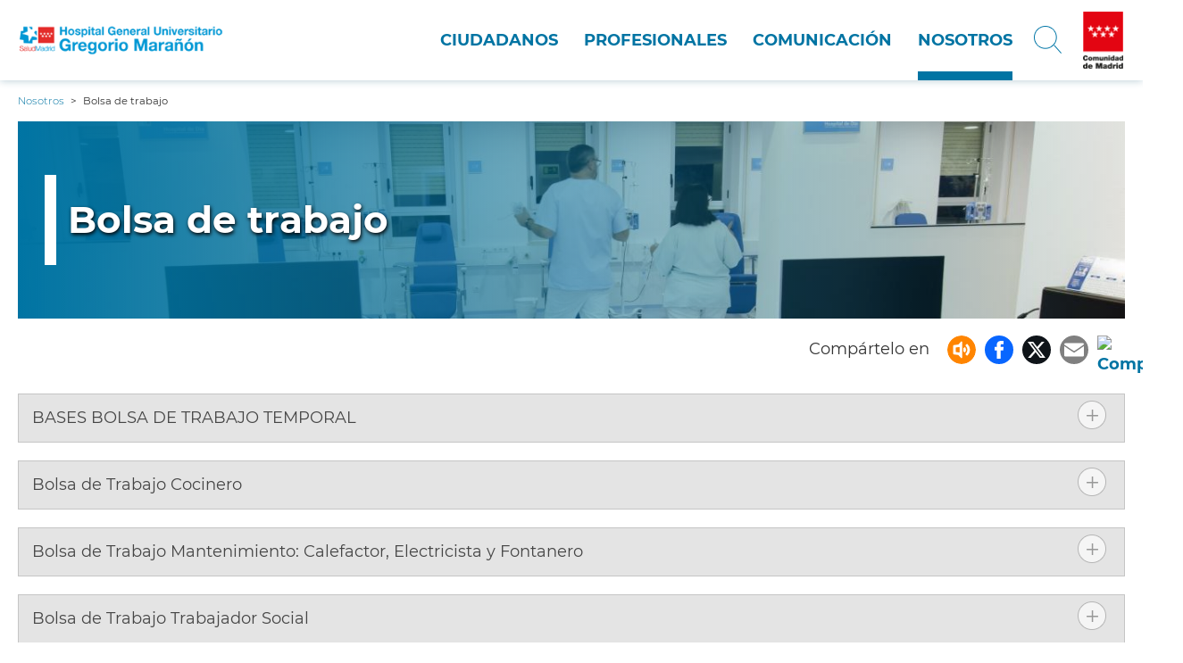

--- FILE ---
content_type: text/html; charset=UTF-8
request_url: https://www.comunidad.madrid/hospital/gregoriomaranon/nosotros/bolsa-trabajo
body_size: 160254
content:
<!DOCTYPE html>
<html lang="es" dir="ltr" prefix="content: http://purl.org/rss/1.0/modules/content/  dc: http://purl.org/dc/terms/  foaf: http://xmlns.com/foaf/0.1/  og: http://ogp.me/ns#  rdfs: http://www.w3.org/2000/01/rdf-schema#  schema: http://schema.org/  sioc: http://rdfs.org/sioc/ns#  sioct: http://rdfs.org/sioc/types#  skos: http://www.w3.org/2004/02/skos/core#  xsd: http://www.w3.org/2001/XMLSchema# ">
  <head>
    <meta charset="utf-8" />
<script>var _paq = _paq || [];(function(){var u=(("https:" == document.location.protocol) ? "https://estadisticas.comunidad.madrid/" : "https://estadisticas.comunidad.madrid/");_paq.push(["setSiteId", "37"]);_paq.push(["setTrackerUrl", u+"piwik.php"]);_paq.push(["setDoNotTrack", 1]);_paq.push(["trackPageView"]);_paq.push(["setIgnoreClasses", ["no-tracking","colorbox"]]);_paq.push(["enableLinkTracking"]);var d=document,g=d.createElement("script"),s=d.getElementsByTagName("script")[0];g.type="text/javascript";g.defer=true;g.async=true;g.src=u+"piwik.js";s.parentNode.insertBefore(g,s);})();</script>
<meta name="title" content="Bolsa de trabajo | Hospital General Universitario Gregorio Marañón" />
<link rel="shortlink" href="https://www.comunidad.madrid/hospital/gregoriomaranon/node/418" />
<meta property="og:site_name" content="Hospital General Universitario Gregorio Marañón" />
<link rel="canonical" href="https://www.comunidad.madrid/hospital/gregoriomaranon/nosotros/bolsa-trabajo" />
<meta property="og:type" content="Article" />
<meta property="og:url" content="https://www.comunidad.madrid/hospital/gregoriomaranon/nosotros/bolsa-trabajo" />
<meta property="og:title" content="Bolsa de trabajo" />
<meta name="generator" content="Drupal 8 (http://drupal.org)" />
<meta property="og:image" content="https://www.comunidad.madrid/hospital/gregoriomaranon/sites/gregoriomaranon/files/styles/article_header/public/2019-10/CEIMI%20%282%29.jpg?h=990273b7&amp;itok=5VzSymU9" />
<meta property="og:image:url" content="https://www.comunidad.madrid/hospital/gregoriomaranon/sites/gregoriomaranon/files/styles/article_header/public/2019-10/CEIMI%20%282%29.jpg?h=990273b7&amp;itok=5VzSymU9" />
<meta property="og:image:width" content="1326" />
<meta property="og:image:height" content="332" />
<meta property="og:updated_time" content="2025-12-18T09:42:28+01:00" />
<meta property="article:published_time" content="2018-08-29T13:24:16+02:00" />
<meta property="article:modified_time" content="2025-12-18T09:42:28+01:00" />
<meta name="Generator" content="Drupal 8 (https://www.drupal.org)" />
<meta name="MobileOptimized" content="width" />
<meta name="HandheldFriendly" content="true" />
<meta name="viewport" content="width=device-width, initial-scale=1.0" />
<link rel="shortcut icon" href="/hospital/gregoriomaranon/themes/custom/hospitals_theme/favicon.ico" type="image/vnd.microsoft.icon" />
<link rel="alternate" hreflang="es" href="https://www.comunidad.madrid/hospital/gregoriomaranon/nosotros/bolsa-trabajo" />
<link rel="revision" href="https://www.comunidad.madrid/hospital/gregoriomaranon/nosotros/bolsa-trabajo" />
<script>window.a2a_config=window.a2a_config||{};a2a_config.callbacks=[];a2a_config.overlays=[];a2a_config.templates={};</script>

    <title>Bolsa de trabajo | Hospital General Universitario Gregorio Marañón</title>
    <link rel="stylesheet" media="all" href="/hospital/gregoriomaranon/sites/gregoriomaranon/files/css/css_hRZVO_ceaRKuCQX0rX_0LtPkywyZVEpG9vkIF24FhGI.css" />
<link rel="stylesheet" media="all" href="/hospital/gregoriomaranon/sites/gregoriomaranon/files/css/css_Vrd2NmNfe86Pa-eZcMr_qY-AjBzU6rVd42O73MbvK_w.css" />

    
<!--[if lte IE 8]>
<script src="/hospital/gregoriomaranon/sites/gregoriomaranon/files/js/js_VtafjXmRvoUgAzqzYTA3Wrjkx9wcWhjP0G4ZnnqRamA.js"></script>
<![endif]-->
<script src="/hospital/gregoriomaranon/core/assets/vendor/modernizr/modernizr.min.js?v=3.3.1"></script>

  </head>
  <body class="path-node page-node-type-article scroll-top-active">
        <a href="#main-content" class="visually-hidden focusable skip-link">
      Pasar al contenido principal
    </a>
    
      <div class="dialog-off-canvas-main-canvas" data-off-canvas-main-canvas>
    <div class="layout-container">

  <header role="banner">
    
  <div class="region region--header">
    <div class="region__content">
      <div id="block-hamburgerblock" class="element-invisible--desktop block block-hospitals-block-layout block-hospitals-hamburger">
  
    
      <img class="hamburger" role="button" src="/hospital/gregoriomaranon/modules/custom/hospitals_block_layout/img/hamburger.png" alt="Menú" typeof="foaf:Image" />

  </div>
<div id="block-hospitals-theme-branding" class="text-align--center text-align--left--desktop block block-system block-system-branding-block">
  
    
        <a href="/hospital/gregoriomaranon/" rel="home" class="site-logo" title="Inicio">
      <img src="/hospital/gregoriomaranon/sites/gregoriomaranon/files/logo_gregoriomaranon.png" alt="Inicio" />
    </a>
      </div>
<nav role="navigation" aria-labelledby="block-hospitals-theme-main-menu-menu" id="block-hospitals-theme-main-menu" class="element-height-toggle block block-menu navigation menu--main">
            
  <p class="visually-hidden" id="block-hospitals-theme-main-menu-menu">Navegación principal</p>
  

        

              <ul class="menu">
                
                  
  
      



            <li class="menu-item menu-item--collapsed">
        <a href="/hospital/gregoriomaranon/ciudadanos" data-drupal-link-system-path="node/182">Ciudadanos</a>
              </li>
            
                  
  
      



            <li class="menu-item menu-item--collapsed">
        <a href="/hospital/gregoriomaranon/profesionales" data-drupal-link-system-path="node/184">Profesionales</a>
              </li>
            
                  
  
      



            <li class="menu-item menu-item--collapsed">
        <a href="/hospital/gregoriomaranon/comunicacion" data-drupal-link-system-path="node/185">Comunicación</a>
              </li>
            
                  
  
      



            <li class="menu-item menu-item--collapsed menu-item--active-trail">
        <a href="/hospital/gregoriomaranon/nosotros" data-drupal-link-system-path="node/183">Nosotros</a>
              </li>
        </ul>
  


  </nav>
<div id="block-searchiconblock" class="text-align--right search-toggle block block-hospitals-block-layout block-hospitals-search-icon" tabindex="0" title="Abrir / Cerrar buscador">
  
    
      <img src="/hospital/gregoriomaranon/modules/custom/hospitals_block_layout/img/search-icon.png" alt="Abrir menú" typeof="foaf:Image" />

  </div>
<div id="block-communitybrandinglogo" class="element-visible element-visible--cell--desktop block block-hospitals-block-layout block-community-branding-logo">
  
    
      <a href="https://www.comunidad.madrid"><img src="/hospital/gregoriomaranon/modules/custom/hospitals_block_layout/img/cm-crop.jpg" alt="Logo Comunidad de Madrid" title="Ir a la Comunidad de Madrid" typeof="foaf:Image" />
</a>
  </div>
<div class="views-exposed-form bef-exposed-form element-height-toggle search-header block block-views block-views-exposed-filter-blockbuscador-buscador-page" data-drupal-selector="views-exposed-form-buscador-buscador-page" id="block-formularioexpuestobuscadorbuscador-page">
  
    
      <form action="/hospital/gregoriomaranon/buscar" method="get" id="views-exposed-form-buscador-buscador-page" accept-charset="UTF-8">
  <div class="form--inline clearfix">
  <div  class="js-form-item form-item js-form-type-search-api-autocomplete form-type-textfield js-form-item-search-api-fulltext form-item-search-api-fulltext">
    <label for="edit-search-api-fulltext">Buscar</label>
        
<input data-drupal-selector="edit-search-api-fulltext" data-search-api-autocomplete-search="buscador" class="form-autocomplete form-text" data-autocomplete-path="/hospital/gregoriomaranon/search_api_autocomplete/buscador?display=buscador_page&amp;&amp;filter=search_api_fulltext" type="text" id="edit-search-api-fulltext" name="search_api_fulltext" value="" size="30" maxlength="128" aria-label="Buscar" />

        </div>
<div data-drupal-selector="edit-actions" class="form-actions js-form-wrapper form-wrapper" id="edit-actions">
    <div class="wrapper">
        <input class="search-button"  data-drupal-selector="edit-submit-buscador" type="submit" id="edit-submit-buscador" value="Buscar" class="button js-form-submit form-submit" title="Buscar" />

    </div>
</div>
<div class="nombre-textfield js-form-wrapper form-wrapper" style="display: none !important;">
    <div class="wrapper">
        <div class="js-form-item form-item js-form-type-textfield form-type-textfield js-form-item-nombre form-item-nombre">
      <label for="edit-nombre">Leave this field blank</label>
        
<input autocomplete="off" data-drupal-selector="edit-nombre" type="text" id="edit-nombre" name="nombre" value="" size="20" maxlength="128" class="form-text" aria-label="Leave this field blank" />

        </div>

    </div>
</div>

</div>

</form>

  </div>

    </div>
  </div>


  </header>

  
  <div class="region region--breadcrumb">
    <div class="region__content">
      <div id="block-enlacesdeayudaalanavegacion" class="block block-system block-system-breadcrumb-block">
  
    
        <nav class="breadcrumb" role="navigation" aria-label="Rastro de migas">
    <ol typeof="BreadcrumbList" vocab="http://schema.org/">
          <li property="itemListElement" typeof="ListItem">
                  <a property="item" typeof="WebPage" href="https://www.comunidad.madrid/hospital/gregoriomaranon/nosotros">
          <span itemprop="name">Nosotros</span></a>
          <meta itemprop="position" content=" 1 " />
              </li>
          <li property="itemListElement" typeof="ListItem">
                  Bolsa de trabajo
              </li>
        </ol>
  </nav>

  </div>

    </div>
  </div>



  

  <main role="main">
    <a id="main-content" tabindex="-1" class="visually-hidden">Contenido principal</a>
    
    <div class="layout-content">
      
  <div class="region region--highlighted">
    <div class="region__content">
      <div data-drupal-messages-fallback class="hidden"></div>

    </div>
  </div>



      
  <div class="region region--content block-column-right">
    <div class="region__content">
      <div id="block-activefacetpillsblock" class="block block-active-facet-pills">
  
    
      
  </div>
<div id="block-hospitals-theme-content" class="block block-system block-system-main-block">
  
    
      
<article data-history-node-id="418" role="article" about="/hospital/gregoriomaranon/nosotros/bolsa-trabajo" typeof="schema:Article" class="node node--type-article node--view-mode-full">

  
      <span property="schema:name" content="Bolsa de trabajo" class="rdf-meta hidden"></span>


  
  <div class="node__content">
    <div class="header-content field-group-background-image" style="background-image: url(&#039;/hospital/gregoriomaranon/sites/gregoriomaranon/files/styles/article_header/public/2019-10/CEIMI%20%282%29.jpg?h=990273b7&amp;itok=5VzSymU9&#039;)">
    <div class="wrapper">
        <h1>Bolsa de trabajo</h1>

    </div>
</div>
<span class="a2a_kit a2a_kit_size_32 addtoany_list" data-a2a-url="https://www.comunidad.madrid/hospital/gregoriomaranon/nosotros/bolsa-trabajo" data-a2a-title="Bolsa de trabajo"><span class="share_tx">Compártelo en</span><ul class="list-addtoany"><li><span><div id="block-openreadspeakerblock" class="openreadspeakerblock block block-open-readspeaker block-open-readspeaker-block"><div class="open-readspeaker-ui"><div id="readspeaker_button" class="rs_skip rsbtn rs_preserve"><a class="rsbtn_play btn_readspeaker" title="Escuche esta página usando ReadSpeaker" accesskey="L" href="//app-eu.readspeaker.com/cgi-bin/rsent?customerid=9528&lang=es_es&readid=body&readclass=&url=https%3A%2F%2Fwww.comunidad.madrid%2Fhospital%2Fgregoriomaranon%2Fnode%2F418"><span class="rsbtn_left rsimg rspart"><span class="rsbtn_text"><span >Escuchar</span></span></span></a></div></div></div></span></li><li><a class="a2a_button_facebook" title="Compartir en facebook"></a><a class="a2a_button_twitter" title="Compartir en twitter"></a><a class="a2a_button_email" title="Compartir por email"></a></li><li><a class="a2a_dd addtoany_share" href="https://www.addtoany.com/share#url=https%3A%2F%2Fwww.comunidad.madrid%2Fhospital%2Fgregoriomaranon%2Fnosotros%2Fbolsa-trabajo title=Bolsa%20de%20trabajo"><img src="https://cdn4.iconfinder.com/data/icons/basic-ui-elements/700/08_share-512.png" alt="Compartir" title="Compartir"></a></li></ul></span>
      <div class="field field--name-field-articulo-secciones field--type-entity-reference-revisions field--label-hidden field__items">
              <div class="field__item">

<div id="accordion-8270" class="accordion effect-none field-group-accordion-wrapper ui-accordion ui-widget ui-helper-reset" role="tablist">
              <button class="field-group-format-toggler accordion-item ui-accordion-header ui-corner-top ui-state-default ui-accordion-icons ui-accordion-header-collapsed ui-corner-all" role="tab" id="ui-id-0-accordion-8270" aria-controls="ui-id-1-accordion-8270" aria-selected="false" aria-expanded="false" >
        <span>
                        BASES BOLSA DE TRABAJO TEMPORAL 
        </span>
      </button>
      <div class="field-group-format-wrapper ui-accordion-content ui-corner-bottom ui-helper-reset ui-widget-content" aria-labelledby="ui-id-0-accordion-8270" role="tabpanel" aria-hidden="true" style="display:none;"  >
                  <div class="paragraph paragraph--type--tab-section paragraph--view-mode--default">
                
      <div class="field field--name-field-tab-body field--type-entity-reference-revisions field--label-hidden field__items">
              <div class="field__item">  <div class="paragraph paragraph--type--download-files paragraph--view-mode--default">
          
      <div class="field field--name-field-media-files field--type-entity-reference field--label-hidden field__items">
              <div class="field__item"><article class="media media--type-files media--view-mode-default">
  
      
            <div class="field field--name-field-media-file field--type-file field--label-hidden field__item">
<div class="file file--mime-application-pdf file--application-pdf"> <a href="/hospital/gregoriomaranon/file/4041/download?token=UBEFdbV4" type="application/pdf; length=638597">Bolsa de Trabajo Temporal Trabajador Social </a> <span>(623.63 KB)</span></div>
</div>
      
  </article>
</div>
              <div class="field__item"><article class="media media--type-files media--view-mode-default">
  
      
            <div class="field field--name-field-media-file field--type-file field--label-hidden field__item">
<div class="file file--mime-application-pdf file--application-pdf"> <a href="/hospital/gregoriomaranon/file/4042/download?token=ip9Ke0Ju" type="application/pdf; length=653368">Bolsa de Trabajo Temporal Especialista</a> <span>(638.05 KB)</span></div>
</div>
      
  </article>
</div>
              <div class="field__item"><article class="media media--type-files media--view-mode-default">
  
      
            <div class="field field--name-field-media-file field--type-file field--label-hidden field__item">
<div class="file file--mime-application-pdf file--application-pdf"> <a href="/hospital/gregoriomaranon/file/4043/download?token=l9GqR3ip" type="application/pdf; length=586971">Bolsa de Trabajo Temporal Mantenimiento </a> <span>(573.21 KB)</span></div>
</div>
      
  </article>
</div>
          </div>
  
      </div>
</div>
          </div>
  
      </div>

      </div>
          <button class="field-group-format-toggler accordion-item ui-accordion-header ui-corner-top ui-state-default ui-accordion-icons ui-accordion-header-collapsed ui-corner-all" role="tab" id="ui-id-1-accordion-8270" aria-controls="ui-id-2-accordion-8270" aria-selected="false" aria-expanded="false" >
        <span>
                        Bolsa de Trabajo Cocinero
        </span>
      </button>
      <div class="field-group-format-wrapper ui-accordion-content ui-corner-bottom ui-helper-reset ui-widget-content" aria-labelledby="ui-id-1-accordion-8270" role="tabpanel" aria-hidden="true" style="display:none;"  >
                  <div class="paragraph paragraph--type--tab-section paragraph--view-mode--default">
                
      <div class="field field--name-field-tab-body field--type-entity-reference-revisions field--label-hidden field__items">
              <div class="field__item">  <div class="paragraph paragraph--type--download-files paragraph--view-mode--default">
          
            <div class="field field--name-field-label field--type-string field--label-hidden field__item">Listados provisionales Cocinero. Fecha de publicación: 18-12-25</div>
      
      <div class="field field--name-field-media-files field--type-entity-reference field--label-hidden field__items">
              <div class="field__item"><article class="media media--type-files media--view-mode-default">
  
      
            <div class="field field--name-field-media-file field--type-file field--label-hidden field__item">
<div class="file file--mime-application-pdf file--application-pdf"> <a href="/hospital/gregoriomaranon/file/9189/download?token=dblNM9zE" type="application/pdf; length=161213">Diligencia de publicación listados provisionales Cocinero</a> <span>(157.43 KB)</span></div>
</div>
      
  </article>
</div>
              <div class="field__item"><article class="media media--type-files media--view-mode-default">
  
      
            <div class="field field--name-field-media-file field--type-file field--label-hidden field__item">
<div class="file file--mime-application-pdf file--application-pdf"> <a href="/hospital/gregoriomaranon/file/9188/download?token=5j0Rh276" type="application/pdf; length=196652">Resolución listados provisionales Cocinero</a> <span>(192.04 KB)</span></div>
</div>
      
  </article>
</div>
              <div class="field__item"><article class="media media--type-files media--view-mode-default">
  
      
            <div class="field field--name-field-media-file field--type-file field--label-hidden field__item">
<div class="file file--mime-application-pdf file--application-pdf"> <a href="/hospital/gregoriomaranon/file/9154/download?token=L2DlX2yv" type="application/pdf; length=250510">Listado provisional puntuación Cocinero</a> <span>(244.64 KB)</span></div>
</div>
      
  </article>
</div>
              <div class="field__item"><article class="media media--type-files media--view-mode-default">
  
      
            <div class="field field--name-field-media-file field--type-file field--label-hidden field__item">
<div class="file file--mime-application-pdf file--application-pdf"> <a href="/hospital/gregoriomaranon/file/9155/download?token=XAhiLTZz" type="application/pdf; length=241387">Listado provisional alfabético Cocinero</a> <span>(235.73 KB)</span></div>
</div>
      
  </article>
</div>
              <div class="field__item"><article class="media media--type-files media--view-mode-default">
  
      
            <div class="field field--name-field-media-file field--type-file field--label-hidden field__item">
<div class="file file--mime-application-pdf file--application-pdf"> <a href="/hospital/gregoriomaranon/file/9156/download?token=a50O1ysA" type="application/pdf; length=174530">Listado provisional excluidos Cocinero</a> <span>(170.44 KB)</span></div>
</div>
      
  </article>
</div>
          </div>
  
      </div>
</div>
              <div class="field__item">  <div class="paragraph paragraph--type--download-files paragraph--view-mode--default">
          
            <div class="field field--name-field-label field--type-string field--label-hidden field__item">Listados definitivos Cocinero. Fecha de publicación: 25-07-23</div>
      
      <div class="field field--name-field-media-files field--type-entity-reference field--label-hidden field__items">
              <div class="field__item"><article class="media media--type-files media--view-mode-default">
  
      
            <div class="field field--name-field-media-file field--type-file field--label-hidden field__item">
<div class="file file--mime-application-pdf file--application-pdf"> <a href="/hospital/gregoriomaranon/file/7147/download?token=2FS0e-Cl" type="application/pdf; length=182005">Resolución listados definitivos Cocinero</a> <span>(177.74 KB)</span></div>
</div>
      
  </article>
</div>
              <div class="field__item"><article class="media media--type-files media--view-mode-default">
  
      
            <div class="field field--name-field-media-file field--type-file field--label-hidden field__item">
<div class="file file--mime-application-pdf file--application-pdf"> <a href="/hospital/gregoriomaranon/file/7148/download?token=oTBh4VwN" type="application/pdf; length=165674">Diligencia de publicación listados definitivos Cocinero</a> <span>(161.79 KB)</span></div>
</div>
      
  </article>
</div>
              <div class="field__item"><article class="media media--type-files media--view-mode-default">
  
      
            <div class="field field--name-field-media-file field--type-file field--label-hidden field__item">
<div class="file file--mime-application-pdf file--application-pdf"> <a href="/hospital/gregoriomaranon/file/7134/download?token=2wst88F9" type="application/pdf; length=313070">Listado definitivo alfabético Cocinero</a> <span>(305.73 KB)</span></div>
</div>
      
  </article>
</div>
              <div class="field__item"><article class="media media--type-files media--view-mode-default">
  
      
            <div class="field field--name-field-media-file field--type-file field--label-hidden field__item">
<div class="file file--mime-application-pdf file--application-pdf"> <a href="/hospital/gregoriomaranon/file/7135/download?token=dRA0ZbaX" type="application/pdf; length=331425">Listado definitivo puntuación Cocinero</a> <span>(323.66 KB)</span></div>
</div>
      
  </article>
</div>
              <div class="field__item"><article class="media media--type-files media--view-mode-default">
  
      
            <div class="field field--name-field-media-file field--type-file field--label-hidden field__item">
<div class="file file--mime-application-pdf file--application-pdf"> <a href="/hospital/gregoriomaranon/file/7136/download?token=xZdE0eoK" type="application/pdf; length=217904">Listado definitivo excluidos Cocinero</a> <span>(212.80 KB)</span></div>
</div>
      
  </article>
</div>
          </div>
  
      </div>
</div>
              <div class="field__item">  <div class="paragraph paragraph--type--download-files paragraph--view-mode--default">
          
            <div class="field field--name-field-label field--type-string field--label-hidden field__item">Listados provisionales Cocinero. Fecha de publicación: 03-05-23</div>
      
      <div class="field field--name-field-media-files field--type-entity-reference field--label-hidden field__items">
              <div class="field__item"><article class="media media--type-files media--view-mode-default">
  
      
            <div class="field field--name-field-media-file field--type-file field--label-hidden field__item">
<div class="file file--mime-application-pdf file--application-pdf"> <a href="/hospital/gregoriomaranon/file/6891/download?token=D_GzRhD8" type="application/pdf; length=182696">Resolución listados provisionales Cocinero</a> <span>(178.41 KB)</span></div>
</div>
      
  </article>
</div>
              <div class="field__item"><article class="media media--type-files media--view-mode-default">
  
      
            <div class="field field--name-field-media-file field--type-file field--label-hidden field__item">
<div class="file file--mime-application-pdf file--application-pdf"> <a href="/hospital/gregoriomaranon/file/6892/download?token=19VEpZXh" type="application/pdf; length=165673">Diligencia publicación listados provisionales Cocinero</a> <span>(161.79 KB)</span></div>
</div>
      
  </article>
</div>
              <div class="field__item"><article class="media media--type-files media--view-mode-default">
  
      
            <div class="field field--name-field-media-file field--type-file field--label-hidden field__item">
<div class="file file--mime-application-pdf file--application-pdf"> <a href="/hospital/gregoriomaranon/file/6847/download?token=QJRT0Orw" type="application/pdf; length=310880">Listado provisional alfabético Cocinero</a> <span>(303.59 KB)</span></div>
</div>
      
  </article>
</div>
              <div class="field__item"><article class="media media--type-files media--view-mode-default">
  
      
            <div class="field field--name-field-media-file field--type-file field--label-hidden field__item">
<div class="file file--mime-application-pdf file--application-pdf"> <a href="/hospital/gregoriomaranon/file/6848/download?token=hQ8_pudn" type="application/pdf; length=328885">Listado provisional puntuación Cocinero</a> <span>(321.18 KB)</span></div>
</div>
      
  </article>
</div>
              <div class="field__item"><article class="media media--type-files media--view-mode-default">
  
      
            <div class="field field--name-field-media-file field--type-file field--label-hidden field__item">
<div class="file file--mime-application-pdf file--application-pdf"> <a href="/hospital/gregoriomaranon/file/6849/download?token=2-XyktXb" type="application/pdf; length=219066">Listado provisional excluidos Cocinero</a> <span>(213.93 KB)</span></div>
</div>
      
  </article>
</div>
          </div>
  
      </div>
</div>
              <div class="field__item">  <div class="paragraph paragraph--type--download-files paragraph--view-mode--default">
          
            <div class="field field--name-field-label field--type-string field--label-hidden field__item">Listados definitivos Cocinero. Fecha de publicación: 04-10-21</div>
      
      <div class="field field--name-field-media-files field--type-entity-reference field--label-hidden field__items">
              <div class="field__item"><article class="media media--type-files media--view-mode-default">
  
      
            <div class="field field--name-field-media-file field--type-file field--label-hidden field__item">
<div class="file file--mime-application-pdf file--application-pdf"> <a href="/hospital/gregoriomaranon/file/5127/download?token=mZmpf-he" type="application/pdf; length=169374">Resolución listados definitivos Cocinero</a> <span>(165.40 KB)</span></div>
</div>
      
  </article>
</div>
              <div class="field__item"><article class="media media--type-files media--view-mode-default">
  
      
            <div class="field field--name-field-media-file field--type-file field--label-hidden field__item">
<div class="file file--mime-application-pdf file--application-pdf"> <a href="/hospital/gregoriomaranon/file/5128/download?token=t8MUtEKw" type="application/pdf; length=148037">Diligencia publicación listados definitivos Cocinero</a> <span>(144.57 KB)</span></div>
</div>
      
  </article>
</div>
              <div class="field__item"><article class="media media--type-files media--view-mode-default">
  
      
            <div class="field field--name-field-media-file field--type-file field--label-hidden field__item">
<div class="file file--mime-application-pdf file--application-pdf"> <a href="/hospital/gregoriomaranon/file/5124/download?token=VLs29JKE" type="application/pdf; length=430170">Listado definitivo puntuación Cocinero</a> <span>(420.09 KB)</span></div>
</div>
      
  </article>
</div>
              <div class="field__item"><article class="media media--type-files media--view-mode-default">
  
      
            <div class="field field--name-field-media-file field--type-file field--label-hidden field__item">
<div class="file file--mime-application-pdf file--application-pdf"> <a href="/hospital/gregoriomaranon/file/5125/download?token=pd1t9Izw" type="application/pdf; length=430275">Listado definitivo alfabético Cocinero</a> <span>(420.19 KB)</span></div>
</div>
      
  </article>
</div>
              <div class="field__item"><article class="media media--type-files media--view-mode-default">
  
      
            <div class="field field--name-field-media-file field--type-file field--label-hidden field__item">
<div class="file file--mime-application-pdf file--application-pdf"> <a href="/hospital/gregoriomaranon/file/5126/download?token=a_uNQWHN" type="application/pdf; length=247438">Listado definitivo excluidos Cocinero</a> <span>(241.64 KB)</span></div>
</div>
      
  </article>
</div>
          </div>
  
      </div>
</div>
              <div class="field__item">  <div class="paragraph paragraph--type--download-files paragraph--view-mode--default">
          
            <div class="field field--name-field-label field--type-string field--label-hidden field__item">Listados provisionales Cocinero. Fecha de publicación: 11-03-21</div>
      
      <div class="field field--name-field-media-files field--type-entity-reference field--label-hidden field__items">
              <div class="field__item"><article class="media media--type-files media--view-mode-default">
  
      
            <div class="field field--name-field-media-file field--type-file field--label-hidden field__item">
<div class="file file--mime-application-pdf file--application-pdf"> <a href="/hospital/gregoriomaranon/file/4906/download?token=bz41W1Zj" type="application/pdf; length=169759">Resolución listados provisionales Cocinero</a> <span>(165.78 KB)</span></div>
</div>
      
  </article>
</div>
              <div class="field__item"><article class="media media--type-files media--view-mode-default">
  
      
            <div class="field field--name-field-media-file field--type-file field--label-hidden field__item">
<div class="file file--mime-application-pdf file--application-pdf"> <a href="/hospital/gregoriomaranon/file/4910/download?token=OsdXCc3F" type="application/pdf; length=148047">Diligencia publicación listados provisionales Cocinero</a> <span>(144.58 KB)</span></div>
</div>
      
  </article>
</div>
              <div class="field__item"><article class="media media--type-files media--view-mode-default">
  
      
            <div class="field field--name-field-media-file field--type-file field--label-hidden field__item">
<div class="file file--mime-application-pdf file--application-pdf"> <a href="/hospital/gregoriomaranon/file/4907/download?token=mH5GkLvA" type="application/pdf; length=430387">Listado provisional puntuación Cocinero </a> <span>(420.30 KB)</span></div>
</div>
      
  </article>
</div>
              <div class="field__item"><article class="media media--type-files media--view-mode-default">
  
      
            <div class="field field--name-field-media-file field--type-file field--label-hidden field__item">
<div class="file file--mime-application-pdf file--application-pdf"> <a href="/hospital/gregoriomaranon/file/4908/download?token=xhdGOCj5" type="application/pdf; length=430547">Listado provisional alfabético Cocinero </a> <span>(420.46 KB)</span></div>
</div>
      
  </article>
</div>
              <div class="field__item"><article class="media media--type-files media--view-mode-default">
  
      
            <div class="field field--name-field-media-file field--type-file field--label-hidden field__item">
<div class="file file--mime-application-pdf file--application-pdf"> <a href="/hospital/gregoriomaranon/file/4909/download?token=1UmPFCKo" type="application/pdf; length=251157">Listado provisional excluidos Cocinero</a> <span>(245.27 KB)</span></div>
</div>
      
  </article>
</div>
          </div>
  
      </div>
</div>
              <div class="field__item">  <div class="paragraph paragraph--type--download-files paragraph--view-mode--default">
          
            <div class="field field--name-field-label field--type-string field--label-hidden field__item">Listados definitivos Cocinero. Fecha de publicación: 08-09-20</div>
      
      <div class="field field--name-field-media-files field--type-entity-reference field--label-hidden field__items">
              <div class="field__item"><article class="media media--type-files media--view-mode-default">
  
      
            <div class="field field--name-field-media-file field--type-file field--label-hidden field__item">
<div class="file file--mime-application-pdf file--application-pdf"> <a href="/hospital/gregoriomaranon/file/4779/download?token=8qEim7CD" type="application/pdf; length=162104">Resolución listados definitivos Cocinero</a> <span>(158.30 KB)</span></div>
</div>
      
  </article>
</div>
              <div class="field__item"><article class="media media--type-files media--view-mode-default">
  
      
            <div class="field field--name-field-media-file field--type-file field--label-hidden field__item">
<div class="file file--mime-application-pdf file--application-pdf"> <a href="/hospital/gregoriomaranon/file/4793/download?token=Xd3AhIGJ" type="application/pdf; length=271425">Diligencia de publicación listados definitivos Cocinero</a> <span>(265.06 KB)</span></div>
</div>
      
  </article>
</div>
              <div class="field__item"><article class="media media--type-files media--view-mode-default">
  
      
            <div class="field field--name-field-media-file field--type-file field--label-hidden field__item">
<div class="file file--mime-application-pdf file--application-pdf"> <a href="/hospital/gregoriomaranon/file/4776/download?token=YhgrwZZy" type="application/pdf; length=409716">Listado definitivo alfabético Cocinero</a> <span>(400.11 KB)</span></div>
</div>
      
  </article>
</div>
              <div class="field__item"><article class="media media--type-files media--view-mode-default">
  
      
            <div class="field field--name-field-media-file field--type-file field--label-hidden field__item">
<div class="file file--mime-application-pdf file--application-pdf"> <a href="/hospital/gregoriomaranon/file/4777/download?token=wuPaK4t5" type="application/pdf; length=409579">Listado definitivo puntuación Cocinero</a> <span>(399.98 KB)</span></div>
</div>
      
  </article>
</div>
              <div class="field__item"><article class="media media--type-files media--view-mode-default">
  
      
            <div class="field field--name-field-media-file field--type-file field--label-hidden field__item">
<div class="file file--mime-application-pdf file--application-pdf"> <a href="/hospital/gregoriomaranon/file/4778/download?token=4klf200y" type="application/pdf; length=243880">Listado definitivo excluidos Cocinero</a> <span>(238.16 KB)</span></div>
</div>
      
  </article>
</div>
          </div>
  
      </div>
</div>
              <div class="field__item">  <div class="paragraph paragraph--type--download-files paragraph--view-mode--default">
          
            <div class="field field--name-field-label field--type-string field--label-hidden field__item">Listados provisionales. Cocinero. Fecha de publicación: 25-02-20</div>
      
      <div class="field field--name-field-media-files field--type-entity-reference field--label-hidden field__items">
              <div class="field__item"><article class="media media--type-files media--view-mode-default">
  
      
            <div class="field field--name-field-media-file field--type-file field--label-hidden field__item">
<div class="file file--mime-application-pdf file--application-pdf"> <a href="/hospital/gregoriomaranon/file/4492/download?token=SKokkPht" type="application/pdf; length=196151">Listado provisional alfabético Cocinero (25-02-20)</a> <span>(191.55 KB)</span></div>
</div>
      
  </article>
</div>
              <div class="field__item"><article class="media media--type-files media--view-mode-default">
  
      
            <div class="field field--name-field-media-file field--type-file field--label-hidden field__item">
<div class="file file--mime-application-pdf file--application-pdf"> <a href="/hospital/gregoriomaranon/file/4493/download?token=ZpA0FkWd" type="application/pdf; length=195661">Listado provisional puntuación Cocinero (25-02-20)</a> <span>(191.08 KB)</span></div>
</div>
      
  </article>
</div>
              <div class="field__item"><article class="media media--type-files media--view-mode-default">
  
      
            <div class="field field--name-field-media-file field--type-file field--label-hidden field__item">
<div class="file file--mime-application-pdf file--application-pdf"> <a href="/hospital/gregoriomaranon/file/4494/download?token=petrDq7C" type="application/pdf; length=50428">Listado provisional excluidos Cocinero (25-02-20)</a> <span>(49.25 KB)</span></div>
</div>
      
  </article>
</div>
              <div class="field__item"><article class="media media--type-files media--view-mode-default">
  
      
            <div class="field field--name-field-media-file field--type-file field--label-hidden field__item">
<div class="file file--mime-application-pdf file--application-pdf"> <a href="/hospital/gregoriomaranon/file/4500/download?token=VB32x5P5" type="application/pdf; length=92764">Diligencia y resolución listados provisionales Cocinero (25-02-20)</a> <span>(90.59 KB)</span></div>
</div>
      
  </article>
</div>
          </div>
  
      </div>
</div>
          </div>
  
      </div>

      </div>
          <button class="field-group-format-toggler accordion-item ui-accordion-header ui-corner-top ui-state-default ui-accordion-icons ui-accordion-header-collapsed ui-corner-all" role="tab" id="ui-id-2-accordion-8270" aria-controls="ui-id-3-accordion-8270" aria-selected="false" aria-expanded="false" >
        <span>
                        Bolsa de Trabajo Mantenimiento: Calefactor, Electricista y Fontanero
        </span>
      </button>
      <div class="field-group-format-wrapper ui-accordion-content ui-corner-bottom ui-helper-reset ui-widget-content" aria-labelledby="ui-id-2-accordion-8270" role="tabpanel" aria-hidden="true" style="display:none;"  >
                  <div class="paragraph paragraph--type--tab-section paragraph--view-mode--default">
                
      <div class="field field--name-field-tab-body field--type-entity-reference-revisions field--label-hidden field__items">
              <div class="field__item">  <div class="paragraph paragraph--type--download-files paragraph--view-mode--default">
          
            <div class="field field--name-field-label field--type-string field--label-hidden field__item">Listados provisionales Mantenimiento. Fecha de publicación: 18-12-25</div>
      
      <div class="field field--name-field-media-files field--type-entity-reference field--label-hidden field__items">
              <div class="field__item"><article class="media media--type-files media--view-mode-default">
  
      
            <div class="field field--name-field-media-file field--type-file field--label-hidden field__item">
<div class="file file--mime-application-pdf file--application-pdf"> <a href="/hospital/gregoriomaranon/file/9191/download?token=3dDovHE1" type="application/pdf; length=161400">Diligencia de publicación listados provisionales Mantenimiento</a> <span>(157.62 KB)</span></div>
</div>
      
  </article>
</div>
              <div class="field__item"><article class="media media--type-files media--view-mode-default">
  
      
            <div class="field field--name-field-media-file field--type-file field--label-hidden field__item">
<div class="file file--mime-application-pdf file--application-pdf"> <a href="/hospital/gregoriomaranon/file/9190/download?token=kuIo3CMq" type="application/pdf; length=197015">Resolución listados provisionales Mantenimiento</a> <span>(192.40 KB)</span></div>
</div>
      
  </article>
</div>
              <div class="field__item"><article class="media media--type-files media--view-mode-default">
  
      
            <div class="field field--name-field-media-file field--type-file field--label-hidden field__item">
<div class="file file--mime-application-pdf file--application-pdf"> <a href="/hospital/gregoriomaranon/file/9157/download?token=G9rV31sq" type="application/pdf; length=218690">Listado provisional puntuación Calefactor</a> <span>(213.56 KB)</span></div>
</div>
      
  </article>
</div>
              <div class="field__item"><article class="media media--type-files media--view-mode-default">
  
      
            <div class="field field--name-field-media-file field--type-file field--label-hidden field__item">
<div class="file file--mime-application-pdf file--application-pdf"> <a href="/hospital/gregoriomaranon/file/9158/download?token=rE1cdw3U" type="application/pdf; length=218228">Listado provisional alfabético Calefactor</a> <span>(213.11 KB)</span></div>
</div>
      
  </article>
</div>
              <div class="field__item"><article class="media media--type-files media--view-mode-default">
  
      
            <div class="field field--name-field-media-file field--type-file field--label-hidden field__item">
<div class="file file--mime-application-pdf file--application-pdf"> <a href="/hospital/gregoriomaranon/file/9159/download?token=bmkjNttf" type="application/pdf; length=160692">Listado provisional excluidos Calefactor</a> <span>(156.93 KB)</span></div>
</div>
      
  </article>
</div>
              <div class="field__item"><article class="media media--type-files media--view-mode-default">
  
      
            <div class="field field--name-field-media-file field--type-file field--label-hidden field__item">
<div class="file file--mime-application-pdf file--application-pdf"> <a href="/hospital/gregoriomaranon/file/9160/download?token=vwUJtqfF" type="application/pdf; length=387895">Listado provisional puntuación Electricista</a> <span>(378.80 KB)</span></div>
</div>
      
  </article>
</div>
              <div class="field__item"><article class="media media--type-files media--view-mode-default">
  
      
            <div class="field field--name-field-media-file field--type-file field--label-hidden field__item">
<div class="file file--mime-application-pdf file--application-pdf"> <a href="/hospital/gregoriomaranon/file/9161/download?token=uy_yzUsm" type="application/pdf; length=366464">Listado provisional alfabético Electricista</a> <span>(357.88 KB)</span></div>
</div>
      
  </article>
</div>
              <div class="field__item"><article class="media media--type-files media--view-mode-default">
  
      
            <div class="field field--name-field-media-file field--type-file field--label-hidden field__item">
<div class="file file--mime-application-pdf file--application-pdf"> <a href="/hospital/gregoriomaranon/file/9162/download?token=GZCQIshh" type="application/pdf; length=162465">Listado provisional excluidos Electricista</a> <span>(158.66 KB)</span></div>
</div>
      
  </article>
</div>
              <div class="field__item"><article class="media media--type-files media--view-mode-default">
  
      
            <div class="field field--name-field-media-file field--type-file field--label-hidden field__item">
<div class="file file--mime-application-pdf file--application-pdf"> <a href="/hospital/gregoriomaranon/file/9163/download?token=e9NZIB-U" type="application/pdf; length=224924">Listado provisional puntuación Fontanero</a> <span>(219.65 KB)</span></div>
</div>
      
  </article>
</div>
              <div class="field__item"><article class="media media--type-files media--view-mode-default">
  
      
            <div class="field field--name-field-media-file field--type-file field--label-hidden field__item">
<div class="file file--mime-application-pdf file--application-pdf"> <a href="/hospital/gregoriomaranon/file/9164/download?token=jNHszr8J" type="application/pdf; length=237294">Listado provisional alfabético Fontanero</a> <span>(231.73 KB)</span></div>
</div>
      
  </article>
</div>
              <div class="field__item"><article class="media media--type-files media--view-mode-default">
  
      
            <div class="field field--name-field-media-file field--type-file field--label-hidden field__item">
<div class="file file--mime-application-pdf file--application-pdf"> <a href="/hospital/gregoriomaranon/file/9165/download?token=e2ydoMF3" type="application/pdf; length=163676">Listado provisional excluidos Fontanero</a> <span>(159.84 KB)</span></div>
</div>
      
  </article>
</div>
          </div>
  
      </div>
</div>
              <div class="field__item">  <div class="paragraph paragraph--type--download-files paragraph--view-mode--default">
          
            <div class="field field--name-field-label field--type-string field--label-hidden field__item">Listados definitivos Mantenimiento. Fecha de publicación: 25-07-23</div>
      
      <div class="field field--name-field-media-files field--type-entity-reference field--label-hidden field__items">
              <div class="field__item"><article class="media media--type-files media--view-mode-default">
  
      
            <div class="field field--name-field-media-file field--type-file field--label-hidden field__item">
<div class="file file--mime-application-pdf file--application-pdf"> <a href="/hospital/gregoriomaranon/file/7149/download?token=k-aoJDm-" type="application/pdf; length=182562">Resolución listados definitivos Mantenimiento</a> <span>(178.28 KB)</span></div>
</div>
      
  </article>
</div>
              <div class="field__item"><article class="media media--type-files media--view-mode-default">
  
      
            <div class="field field--name-field-media-file field--type-file field--label-hidden field__item">
<div class="file file--mime-application-pdf file--application-pdf"> <a href="/hospital/gregoriomaranon/file/7150/download?token=Wehw0pjy" type="application/pdf; length=191560">Diligencia de publicación listados definitivos Mantenimiento</a> <span>(187.07 KB)</span></div>
</div>
      
  </article>
</div>
              <div class="field__item"><article class="media media--type-files media--view-mode-default">
  
      
            <div class="field field--name-field-media-file field--type-file field--label-hidden field__item">
<div class="file file--mime-application-pdf file--application-pdf"> <a href="/hospital/gregoriomaranon/file/7137/download?token=6LmL-_T9" type="application/pdf; length=272176">Listado definitivo alfabético Calefactor</a> <span>(265.80 KB)</span></div>
</div>
      
  </article>
</div>
              <div class="field__item"><article class="media media--type-files media--view-mode-default">
  
      
            <div class="field field--name-field-media-file field--type-file field--label-hidden field__item">
<div class="file file--mime-application-pdf file--application-pdf"> <a href="/hospital/gregoriomaranon/file/7138/download?token=dRInJ5rw" type="application/pdf; length=286270">Listado definitivo puntuación Calefactor</a> <span>(279.56 KB)</span></div>
</div>
      
  </article>
</div>
              <div class="field__item"><article class="media media--type-files media--view-mode-default">
  
      
            <div class="field field--name-field-media-file field--type-file field--label-hidden field__item">
<div class="file file--mime-application-pdf file--application-pdf"> <a href="/hospital/gregoriomaranon/file/7139/download?token=Fe8e6EMi" type="application/pdf; length=201708">Listado definitivo excluidos Calefactor</a> <span>(196.98 KB)</span></div>
</div>
      
  </article>
</div>
              <div class="field__item"><article class="media media--type-files media--view-mode-default">
  
      
            <div class="field field--name-field-media-file field--type-file field--label-hidden field__item">
<div class="file file--mime-application-pdf file--application-pdf"> <a href="/hospital/gregoriomaranon/file/7140/download?token=qBvpaMfW" type="application/pdf; length=430628">Listado definitivo alfabético Electricista</a> <span>(420.54 KB)</span></div>
</div>
      
  </article>
</div>
              <div class="field__item"><article class="media media--type-files media--view-mode-default">
  
      
            <div class="field field--name-field-media-file field--type-file field--label-hidden field__item">
<div class="file file--mime-application-pdf file--application-pdf"> <a href="/hospital/gregoriomaranon/file/7141/download?token=L-Tqeqni" type="application/pdf; length=466193">Listado definitivo puntuación Electricista</a> <span>(455.27 KB)</span></div>
</div>
      
  </article>
</div>
              <div class="field__item"><article class="media media--type-files media--view-mode-default">
  
      
            <div class="field field--name-field-media-file field--type-file field--label-hidden field__item">
<div class="file file--mime-application-pdf file--application-pdf"> <a href="/hospital/gregoriomaranon/file/7142/download?token=MdxYP6MR" type="application/pdf; length=206331">Listado definitivo excluidos Electricista</a> <span>(201.50 KB)</span></div>
</div>
      
  </article>
</div>
              <div class="field__item"><article class="media media--type-files media--view-mode-default">
  
      
            <div class="field field--name-field-media-file field--type-file field--label-hidden field__item">
<div class="file file--mime-application-pdf file--application-pdf"> <a href="/hospital/gregoriomaranon/file/7143/download?token=YXxzJV8y" type="application/pdf; length=287541">Listado definitivo alfabético Fontanero</a> <span>(280.80 KB)</span></div>
</div>
      
  </article>
</div>
              <div class="field__item"><article class="media media--type-files media--view-mode-default">
  
      
            <div class="field field--name-field-media-file field--type-file field--label-hidden field__item">
<div class="file file--mime-application-pdf file--application-pdf"> <a href="/hospital/gregoriomaranon/file/7144/download?token=rxWPUSq3" type="application/pdf; length=304901">Listado definitivo puntuación Fontanero</a> <span>(297.75 KB)</span></div>
</div>
      
  </article>
</div>
              <div class="field__item"><article class="media media--type-files media--view-mode-default">
  
      
            <div class="field field--name-field-media-file field--type-file field--label-hidden field__item">
<div class="file file--mime-application-pdf file--application-pdf"> <a href="/hospital/gregoriomaranon/file/7145/download?token=PRKhcO0h" type="application/pdf; length=204820">Listado definitivo excluidos Fontanero</a> <span>(200.02 KB)</span></div>
</div>
      
  </article>
</div>
          </div>
  
      </div>
</div>
              <div class="field__item">  <div class="paragraph paragraph--type--download-files paragraph--view-mode--default">
          
            <div class="field field--name-field-label field--type-string field--label-hidden field__item">Listados provisionales Mantenimiento. Fecha de publicación: 03-05-23</div>
      
      <div class="field field--name-field-media-files field--type-entity-reference field--label-hidden field__items">
              <div class="field__item"><article class="media media--type-files media--view-mode-default">
  
      
            <div class="field field--name-field-media-file field--type-file field--label-hidden field__item">
<div class="file file--mime-application-pdf file--application-pdf"> <a href="/hospital/gregoriomaranon/file/6893/download?token=JaUVB1k-" type="application/pdf; length=182651">Resolución listados provisionales Mantenimiento</a> <span>(178.37 KB)</span></div>
</div>
      
  </article>
</div>
              <div class="field__item"><article class="media media--type-files media--view-mode-default">
  
      
            <div class="field field--name-field-media-file field--type-file field--label-hidden field__item">
<div class="file file--mime-application-pdf file--application-pdf"> <a href="/hospital/gregoriomaranon/file/6894/download?token=W-E5bhqi" type="application/pdf; length=191650">Diligencia publicación listados provisionales Mantenimiento</a> <span>(187.16 KB)</span></div>
</div>
      
  </article>
</div>
              <div class="field__item"><article class="media media--type-files media--view-mode-default">
  
      
            <div class="field field--name-field-media-file field--type-file field--label-hidden field__item">
<div class="file file--mime-application-pdf file--application-pdf"> <a href="/hospital/gregoriomaranon/file/6850/download?token=WlVAWLOx" type="application/pdf; length=285809">Listado provisional alfabético Calefactor</a> <span>(279.11 KB)</span></div>
</div>
      
  </article>
</div>
              <div class="field__item"><article class="media media--type-files media--view-mode-default">
  
      
            <div class="field field--name-field-media-file field--type-file field--label-hidden field__item">
<div class="file file--mime-application-pdf file--application-pdf"> <a href="/hospital/gregoriomaranon/file/6851/download?token=oB94GFWw" type="application/pdf; length=300370">Listado provisional puntuación Calefactor</a> <span>(293.33 KB)</span></div>
</div>
      
  </article>
</div>
              <div class="field__item"><article class="media media--type-files media--view-mode-default">
  
      
            <div class="field field--name-field-media-file field--type-file field--label-hidden field__item">
<div class="file file--mime-application-pdf file--application-pdf"> <a href="/hospital/gregoriomaranon/file/6852/download?token=t5QyBHpG" type="application/pdf; length=203516">Listado provisional excluidos Calefactor</a> <span>(198.75 KB)</span></div>
</div>
      
  </article>
</div>
              <div class="field__item"><article class="media media--type-files media--view-mode-default">
  
      
            <div class="field field--name-field-media-file field--type-file field--label-hidden field__item">
<div class="file file--mime-application-pdf file--application-pdf"> <a href="/hospital/gregoriomaranon/file/6854/download?token=Rov-V2NZ" type="application/pdf; length=428249">Listado provisional alfabético Electricista</a> <span>(418.21 KB)</span></div>
</div>
      
  </article>
</div>
              <div class="field__item"><article class="media media--type-files media--view-mode-default">
  
      
            <div class="field field--name-field-media-file field--type-file field--label-hidden field__item">
<div class="file file--mime-application-pdf file--application-pdf"> <a href="/hospital/gregoriomaranon/file/6855/download?token=9rUcw9xq" type="application/pdf; length=463833">Listado provisional puntuación Electricista</a> <span>(452.96 KB)</span></div>
</div>
      
  </article>
</div>
              <div class="field__item"><article class="media media--type-files media--view-mode-default">
  
      
            <div class="field field--name-field-media-file field--type-file field--label-hidden field__item">
<div class="file file--mime-application-pdf file--application-pdf"> <a href="/hospital/gregoriomaranon/file/6856/download?token=LPpKpgpY" type="application/pdf; length=206345">Listado provisional excluidos Electricista</a> <span>(201.51 KB)</span></div>
</div>
      
  </article>
</div>
              <div class="field__item"><article class="media media--type-files media--view-mode-default">
  
      
            <div class="field field--name-field-media-file field--type-file field--label-hidden field__item">
<div class="file file--mime-application-pdf file--application-pdf"> <a href="/hospital/gregoriomaranon/file/6857/download?token=Z61wavcv" type="application/pdf; length=304221">Listado provisional alfabético Fontanero</a> <span>(297.09 KB)</span></div>
</div>
      
  </article>
</div>
              <div class="field__item"><article class="media media--type-files media--view-mode-default">
  
      
            <div class="field field--name-field-media-file field--type-file field--label-hidden field__item">
<div class="file file--mime-application-pdf file--application-pdf"> <a href="/hospital/gregoriomaranon/file/6858/download?token=1ZgSVmrK" type="application/pdf; length=321142">Listado provisional puntuación Fontanero</a> <span>(313.62 KB)</span></div>
</div>
      
  </article>
</div>
              <div class="field__item"><article class="media media--type-files media--view-mode-default">
  
      
            <div class="field field--name-field-media-file field--type-file field--label-hidden field__item">
<div class="file file--mime-application-pdf file--application-pdf"> <a href="/hospital/gregoriomaranon/file/6859/download?token=UW9tOTI5" type="application/pdf; length=207483">Listado provisional excluidos Fontanero</a> <span>(202.62 KB)</span></div>
</div>
      
  </article>
</div>
          </div>
  
      </div>
</div>
              <div class="field__item">  <div class="paragraph paragraph--type--download-files paragraph--view-mode--default">
          
            <div class="field field--name-field-label field--type-string field--label-hidden field__item">Listados definitivos Mantenimiento. Fecha de publicación: 23-11-21</div>
      
      <div class="field field--name-field-media-files field--type-entity-reference field--label-hidden field__items">
              <div class="field__item"><article class="media media--type-files media--view-mode-default">
  
      
            <div class="field field--name-field-media-file field--type-file field--label-hidden field__item">
<div class="file file--mime-application-pdf file--application-pdf"> <a href="/hospital/gregoriomaranon/file/5177/download?token=iYFcLiT_" type="application/pdf; length=170018">Resolución listados definitivos Mantenimiento</a> <span>(166.03 KB)</span></div>
</div>
      
  </article>
</div>
              <div class="field__item"><article class="media media--type-files media--view-mode-default">
  
      
            <div class="field field--name-field-media-file field--type-file field--label-hidden field__item">
<div class="file file--mime-application-pdf file--application-pdf"> <a href="/hospital/gregoriomaranon/file/5178/download?token=jBfWhDat" type="application/pdf; length=172426">Diligencia publicación listados definitivos Mantenimiento</a> <span>(168.38 KB)</span></div>
</div>
      
  </article>
</div>
              <div class="field__item"><article class="media media--type-files media--view-mode-default">
  
      
            <div class="field field--name-field-media-file field--type-file field--label-hidden field__item">
<div class="file file--mime-application-pdf file--application-pdf"> <a href="/hospital/gregoriomaranon/file/5179/download?token=uGeUy1bp" type="application/pdf; length=390433">Listado definitivo puntuación Calefactor</a> <span>(381.28 KB)</span></div>
</div>
      
  </article>
</div>
              <div class="field__item"><article class="media media--type-files media--view-mode-default">
  
      
            <div class="field field--name-field-media-file field--type-file field--label-hidden field__item">
<div class="file file--mime-application-pdf file--application-pdf"> <a href="/hospital/gregoriomaranon/file/5180/download?token=3YG4_EmB" type="application/pdf; length=390718">Listado definitivo alfabético Calefactor</a> <span>(381.56 KB)</span></div>
</div>
      
  </article>
</div>
              <div class="field__item"><article class="media media--type-files media--view-mode-default">
  
      
            <div class="field field--name-field-media-file field--type-file field--label-hidden field__item">
<div class="file file--mime-application-pdf file--application-pdf"> <a href="/hospital/gregoriomaranon/file/5181/download?token=zAN9Vmwj" type="application/pdf; length=246393">Listado definitivo excluidos Calefactor</a> <span>(240.62 KB)</span></div>
</div>
      
  </article>
</div>
              <div class="field__item"><article class="media media--type-files media--view-mode-default">
  
      
            <div class="field field--name-field-media-file field--type-file field--label-hidden field__item">
<div class="file file--mime-application-pdf file--application-pdf"> <a href="/hospital/gregoriomaranon/file/5182/download?token=CJzMiHrp" type="application/pdf; length=638855">Listado definitivo puntuación Electricista</a> <span>(623.88 KB)</span></div>
</div>
      
  </article>
</div>
              <div class="field__item"><article class="media media--type-files media--view-mode-default">
  
      
            <div class="field field--name-field-media-file field--type-file field--label-hidden field__item">
<div class="file file--mime-application-pdf file--application-pdf"> <a href="/hospital/gregoriomaranon/file/5183/download?token=hsJWIL-C" type="application/pdf; length=639582">Listado definitivo alfabético Electricista</a> <span>(624.59 KB)</span></div>
</div>
      
  </article>
</div>
              <div class="field__item"><article class="media media--type-files media--view-mode-default">
  
      
            <div class="field field--name-field-media-file field--type-file field--label-hidden field__item">
<div class="file file--mime-application-pdf file--application-pdf"> <a href="/hospital/gregoriomaranon/file/5184/download?token=qsUATneu" type="application/pdf; length=242716">Listado definitivo excluidos Electricista</a> <span>(237.03 KB)</span></div>
</div>
      
  </article>
</div>
              <div class="field__item"><article class="media media--type-files media--view-mode-default">
  
      
            <div class="field field--name-field-media-file field--type-file field--label-hidden field__item">
<div class="file file--mime-application-pdf file--application-pdf"> <a href="/hospital/gregoriomaranon/file/5185/download?token=JxahFoyF" type="application/pdf; length=418230">Listado definitivo puntuación Fontanero</a> <span>(408.43 KB)</span></div>
</div>
      
  </article>
</div>
              <div class="field__item"><article class="media media--type-files media--view-mode-default">
  
      
            <div class="field field--name-field-media-file field--type-file field--label-hidden field__item">
<div class="file file--mime-application-pdf file--application-pdf"> <a href="/hospital/gregoriomaranon/file/5186/download?token=YEX1Ff7l" type="application/pdf; length=421322">Listado definitivo alfabético Fontanero</a> <span>(411.45 KB)</span></div>
</div>
      
  </article>
</div>
              <div class="field__item"><article class="media media--type-files media--view-mode-default">
  
      
            <div class="field field--name-field-media-file field--type-file field--label-hidden field__item">
<div class="file file--mime-application-pdf file--application-pdf"> <a href="/hospital/gregoriomaranon/file/5187/download?token=xVjeJb82" type="application/pdf; length=242061">Listado definitivo excluidos Fontanero</a> <span>(236.39 KB)</span></div>
</div>
      
  </article>
</div>
          </div>
  
      </div>
</div>
              <div class="field__item">  <div class="paragraph paragraph--type--download-files paragraph--view-mode--default">
          
            <div class="field field--name-field-label field--type-string field--label-hidden field__item">Listados provisionales Mantenimiento. Fecha de publicación: 29-03-21</div>
      
      <div class="field field--name-field-media-files field--type-entity-reference field--label-hidden field__items">
              <div class="field__item"><article class="media media--type-files media--view-mode-default">
  
      
            <div class="field field--name-field-media-file field--type-file field--label-hidden field__item">
<div class="file file--mime-application-pdf file--application-pdf"> <a href="/hospital/gregoriomaranon/file/4928/download?token=QfDbFVFc" type="application/pdf; length=360243">Resolución listados provisionales Mantenimiento</a> <span>(351.80 KB)</span></div>
</div>
      
  </article>
</div>
              <div class="field__item"><article class="media media--type-files media--view-mode-default">
  
      
            <div class="field field--name-field-media-file field--type-file field--label-hidden field__item">
<div class="file file--mime-application-pdf file--application-pdf"> <a href="/hospital/gregoriomaranon/file/4929/download?token=4T31RQ0x" type="application/pdf; length=172236">Diligencia de publicación listados provisionales Mantenimiento</a> <span>(168.20 KB)</span></div>
</div>
      
  </article>
</div>
              <div class="field__item"><article class="media media--type-files media--view-mode-default">
  
      
            <div class="field field--name-field-media-file field--type-file field--label-hidden field__item">
<div class="file file--mime-application-pdf file--application-pdf"> <a href="/hospital/gregoriomaranon/file/4918/download?token=9RaFVtR3" type="application/pdf; length=389387">Listado provisional alfabético Calefactor</a> <span>(380.26 KB)</span></div>
</div>
      
  </article>
</div>
              <div class="field__item"><article class="media media--type-files media--view-mode-default">
  
      
            <div class="field field--name-field-media-file field--type-file field--label-hidden field__item">
<div class="file file--mime-application-pdf file--application-pdf"> <a href="/hospital/gregoriomaranon/file/4919/download?token=kwYuSU6_" type="application/pdf; length=389656">Listado provisional puntuación Calefactor</a> <span>(380.52 KB)</span></div>
</div>
      
  </article>
</div>
              <div class="field__item"><article class="media media--type-files media--view-mode-default">
  
      
            <div class="field field--name-field-media-file field--type-file field--label-hidden field__item">
<div class="file file--mime-application-pdf file--application-pdf"> <a href="/hospital/gregoriomaranon/file/4920/download?token=-9SUHadO" type="application/pdf; length=246520">Listado provisional excluidos Calefactor</a> <span>(240.74 KB)</span></div>
</div>
      
  </article>
</div>
              <div class="field__item"><article class="media media--type-files media--view-mode-default">
  
      
            <div class="field field--name-field-media-file field--type-file field--label-hidden field__item">
<div class="file file--mime-application-pdf file--application-pdf"> <a href="/hospital/gregoriomaranon/file/4921/download?token=OOkuXcff" type="application/pdf; length=637917">Listado provisional alfabético Electricista</a> <span>(622.97 KB)</span></div>
</div>
      
  </article>
</div>
              <div class="field__item"><article class="media media--type-files media--view-mode-default">
  
      
            <div class="field field--name-field-media-file field--type-file field--label-hidden field__item">
<div class="file file--mime-application-pdf file--application-pdf"> <a href="/hospital/gregoriomaranon/file/4922/download?token=68qDIok2" type="application/pdf; length=636180">Listado provisional puntuación Electricista</a> <span>(621.27 KB)</span></div>
</div>
      
  </article>
</div>
              <div class="field__item"><article class="media media--type-files media--view-mode-default">
  
      
            <div class="field field--name-field-media-file field--type-file field--label-hidden field__item">
<div class="file file--mime-application-pdf file--application-pdf"> <a href="/hospital/gregoriomaranon/file/4927/download?token=TA5gYabw" type="application/pdf; length=241064">Listado provisional excluidos Electricista</a> <span>(235.41 KB)</span></div>
</div>
      
  </article>
</div>
              <div class="field__item"><article class="media media--type-files media--view-mode-default">
  
      
            <div class="field field--name-field-media-file field--type-file field--label-hidden field__item">
<div class="file file--mime-application-pdf file--application-pdf"> <a href="/hospital/gregoriomaranon/file/4924/download?token=MT0Kq1VP" type="application/pdf; length=421372">Listado provisional alfabético Fontanero</a> <span>(411.50 KB)</span></div>
</div>
      
  </article>
</div>
              <div class="field__item"><article class="media media--type-files media--view-mode-default">
  
      
            <div class="field field--name-field-media-file field--type-file field--label-hidden field__item">
<div class="file file--mime-application-pdf file--application-pdf"> <a href="/hospital/gregoriomaranon/file/4925/download?token=H4bCTXnu" type="application/pdf; length=418106">Listado provisional puntuación Fontanero</a> <span>(408.31 KB)</span></div>
</div>
      
  </article>
</div>
              <div class="field__item"><article class="media media--type-files media--view-mode-default">
  
      
            <div class="field field--name-field-media-file field--type-file field--label-hidden field__item">
<div class="file file--mime-application-pdf file--application-pdf"> <a href="/hospital/gregoriomaranon/file/4926/download?token=E5_CPk8J" type="application/pdf; length=242083">Listado provisional excluidos Fontanero</a> <span>(236.41 KB)</span></div>
</div>
      
  </article>
</div>
          </div>
  
      </div>
</div>
              <div class="field__item">  <div class="paragraph paragraph--type--download-files paragraph--view-mode--default">
          
            <div class="field field--name-field-label field--type-string field--label-hidden field__item">Listados definitivos Mantenimiento. Fecha de publicación: 08-09-20</div>
      
      <div class="field field--name-field-media-files field--type-entity-reference field--label-hidden field__items">
              <div class="field__item"><article class="media media--type-files media--view-mode-default">
  
      
            <div class="field field--name-field-media-file field--type-file field--label-hidden field__item">
<div class="file file--mime-application-pdf file--application-pdf"> <a href="/hospital/gregoriomaranon/file/4789/download?token=sfVXCvP4" type="application/pdf; length=163136">Resolución listados definitivos Mantenimiento</a> <span>(159.31 KB)</span></div>
</div>
      
  </article>
</div>
              <div class="field__item"><article class="media media--type-files media--view-mode-default">
  
      
            <div class="field field--name-field-media-file field--type-file field--label-hidden field__item">
<div class="file file--mime-application-pdf file--application-pdf"> <a href="/hospital/gregoriomaranon/file/4794/download?token=E3ldsNfp" type="application/pdf; length=271051">Diligencia de publicación listados definitivos Mantenimiento</a> <span>(264.70 KB)</span></div>
</div>
      
  </article>
</div>
              <div class="field__item"><article class="media media--type-files media--view-mode-default">
  
      
            <div class="field field--name-field-media-file field--type-file field--label-hidden field__item">
<div class="file file--mime-application-pdf file--application-pdf"> <a href="/hospital/gregoriomaranon/file/4791/download?token=49IRE3kx" type="application/pdf; length=384527">Listado definitivo alfabético Calefactor</a> <span>(375.51 KB)</span></div>
</div>
      
  </article>
</div>
              <div class="field__item"><article class="media media--type-files media--view-mode-default">
  
      
            <div class="field field--name-field-media-file field--type-file field--label-hidden field__item">
<div class="file file--mime-application-pdf file--application-pdf"> <a href="/hospital/gregoriomaranon/file/4781/download?token=16jaoOkY" type="application/pdf; length=383617">Listado definitivo puntuación Calefactor</a> <span>(374.63 KB)</span></div>
</div>
      
  </article>
</div>
              <div class="field__item"><article class="media media--type-files media--view-mode-default">
  
      
            <div class="field field--name-field-media-file field--type-file field--label-hidden field__item">
<div class="file file--mime-application-pdf file--application-pdf"> <a href="/hospital/gregoriomaranon/file/4782/download?token=9oIN-BWf" type="application/pdf; length=241501">Listado definitivo excluidos Calefactor</a> <span>(235.84 KB)</span></div>
</div>
      
  </article>
</div>
              <div class="field__item"><article class="media media--type-files media--view-mode-default">
  
      
            <div class="field field--name-field-media-file field--type-file field--label-hidden field__item">
<div class="file file--mime-application-pdf file--application-pdf"> <a href="/hospital/gregoriomaranon/file/4783/download?token=lWjIpyuF" type="application/pdf; length=514994">Listado definitivo alfabético Electricista</a> <span>(502.92 KB)</span></div>
</div>
      
  </article>
</div>
              <div class="field__item"><article class="media media--type-files media--view-mode-default">
  
      
            <div class="field field--name-field-media-file field--type-file field--label-hidden field__item">
<div class="file file--mime-application-pdf file--application-pdf"> <a href="/hospital/gregoriomaranon/file/4784/download?token=m4v5ye7N" type="application/pdf; length=514512">Listado definitivo puntuación Electricista</a> <span>(502.45 KB)</span></div>
</div>
      
  </article>
</div>
              <div class="field__item"><article class="media media--type-files media--view-mode-default">
  
      
            <div class="field field--name-field-media-file field--type-file field--label-hidden field__item">
<div class="file file--mime-application-pdf file--application-pdf"> <a href="/hospital/gregoriomaranon/file/4785/download?token=EKcrZJzU" type="application/pdf; length=242519">Listado definitivo excluidos Electricista</a> <span>(236.83 KB)</span></div>
</div>
      
  </article>
</div>
              <div class="field__item"><article class="media media--type-files media--view-mode-default">
  
      
            <div class="field field--name-field-media-file field--type-file field--label-hidden field__item">
<div class="file file--mime-application-pdf file--application-pdf"> <a href="/hospital/gregoriomaranon/file/4786/download?token=7aosF_ti" type="application/pdf; length=316617">Listado definitivo alfabético Fontanero</a> <span>(309.20 KB)</span></div>
</div>
      
  </article>
</div>
              <div class="field__item"><article class="media media--type-files media--view-mode-default">
  
      
            <div class="field field--name-field-media-file field--type-file field--label-hidden field__item">
<div class="file file--mime-application-pdf file--application-pdf"> <a href="/hospital/gregoriomaranon/file/4787/download?token=pU6261ue" type="application/pdf; length=306962">Listado definitivo puntuación Fontanero</a> <span>(299.77 KB)</span></div>
</div>
      
  </article>
</div>
              <div class="field__item"><article class="media media--type-files media--view-mode-default">
  
      
            <div class="field field--name-field-media-file field--type-file field--label-hidden field__item">
<div class="file file--mime-application-pdf file--application-pdf"> <a href="/hospital/gregoriomaranon/file/4788/download?token=GcUnUJjN" type="application/pdf; length=248805">Listado definitivo excluidos Fontanero</a> <span>(242.97 KB)</span></div>
</div>
      
  </article>
</div>
          </div>
  
      </div>
</div>
              <div class="field__item">  <div class="paragraph paragraph--type--download-files paragraph--view-mode--default">
          
            <div class="field field--name-field-label field--type-string field--label-hidden field__item">Listados provisionales. Mantenimiento. Fecha de publicación: 25-02-20</div>
      
      <div class="field field--name-field-media-files field--type-entity-reference field--label-hidden field__items">
              <div class="field__item"><article class="media media--type-files media--view-mode-default">
  
      
            <div class="field field--name-field-media-file field--type-file field--label-hidden field__item">
<div class="file file--mime-application-pdf file--application-pdf"> <a href="/hospital/gregoriomaranon/file/4483/download?token=oaUJLtyg" type="application/pdf; length=172111">Listado provisional alfabético Calefactor (25-02-20)</a> <span>(168.08 KB)</span></div>
</div>
      
  </article>
</div>
              <div class="field__item"><article class="media media--type-files media--view-mode-default">
  
      
            <div class="field field--name-field-media-file field--type-file field--label-hidden field__item">
<div class="file file--mime-application-pdf file--application-pdf"> <a href="/hospital/gregoriomaranon/file/4484/download?token=gLGs-AbL" type="application/pdf; length=343748">Listado provisional puntuación Calefactor (25-02-20)</a> <span>(335.69 KB)</span></div>
</div>
      
  </article>
</div>
              <div class="field__item"><article class="media media--type-files media--view-mode-default">
  
      
            <div class="field field--name-field-media-file field--type-file field--label-hidden field__item">
<div class="file file--mime-application-pdf file--application-pdf"> <a href="/hospital/gregoriomaranon/file/4485/download?token=frIsFuo7" type="application/pdf; length=238749">Listado provisional excluidos Calefactor (25-02-20)</a> <span>(233.15 KB)</span></div>
</div>
      
  </article>
</div>
              <div class="field__item"><article class="media media--type-files media--view-mode-default">
  
      
            <div class="field field--name-field-media-file field--type-file field--label-hidden field__item">
<div class="file file--mime-application-pdf file--application-pdf"> <a href="/hospital/gregoriomaranon/file/4486/download?token=_kxMOrCB" type="application/pdf; length=509808">Listado provisional alfabético Electricista (25-02-20)</a> <span>(497.86 KB)</span></div>
</div>
      
  </article>
</div>
              <div class="field__item"><article class="media media--type-files media--view-mode-default">
  
      
            <div class="field field--name-field-media-file field--type-file field--label-hidden field__item">
<div class="file file--mime-application-pdf file--application-pdf"> <a href="/hospital/gregoriomaranon/file/4487/download?token=PCif8sNs" type="application/pdf; length=515497">Listado provisional puntuación Electricista (25-02-20)</a> <span>(503.42 KB)</span></div>
</div>
      
  </article>
</div>
              <div class="field__item"><article class="media media--type-files media--view-mode-default">
  
      
            <div class="field field--name-field-media-file field--type-file field--label-hidden field__item">
<div class="file file--mime-application-pdf file--application-pdf"> <a href="/hospital/gregoriomaranon/file/4488/download?token=YZ6_vBtY" type="application/pdf; length=242091">Listado provisional excluidos Electricista (25-02-20)</a> <span>(236.42 KB)</span></div>
</div>
      
  </article>
</div>
              <div class="field__item"><article class="media media--type-files media--view-mode-default">
  
      
            <div class="field field--name-field-media-file field--type-file field--label-hidden field__item">
<div class="file file--mime-application-pdf file--application-pdf"> <a href="/hospital/gregoriomaranon/file/4489/download?token=zla8ZRMo" type="application/pdf; length=308131">Listado provisional alfabético Fontanero (25-02-20)</a> <span>(300.91 KB)</span></div>
</div>
      
  </article>
</div>
              <div class="field__item"><article class="media media--type-files media--view-mode-default">
  
      
            <div class="field field--name-field-media-file field--type-file field--label-hidden field__item">
<div class="file file--mime-application-pdf file--application-pdf"> <a href="/hospital/gregoriomaranon/file/4490/download?token=a4kNzKci" type="application/pdf; length=315157">Listado provisional puntuación Fontanero (25-02-20)</a> <span>(307.77 KB)</span></div>
</div>
      
  </article>
</div>
              <div class="field__item"><article class="media media--type-files media--view-mode-default">
  
      
            <div class="field field--name-field-media-file field--type-file field--label-hidden field__item">
<div class="file file--mime-application-pdf file--application-pdf"> <a href="/hospital/gregoriomaranon/file/4491/download?token=dN4GZDWi" type="application/pdf; length=242289">Listado provisional excluidos Fontanero (25-02-20)</a> <span>(236.61 KB)</span></div>
</div>
      
  </article>
</div>
              <div class="field__item"><article class="media media--type-files media--view-mode-default">
  
      
            <div class="field field--name-field-media-file field--type-file field--label-hidden field__item">
<div class="file file--mime-application-pdf file--application-pdf"> <a href="/hospital/gregoriomaranon/file/4498/download?token=zkOll4kq" type="application/pdf; length=93812">Diligencia y resolución listados provisionales Mantenimiento (25-02-20)</a> <span>(91.61 KB)</span></div>
</div>
      
  </article>
</div>
          </div>
  
      </div>
</div>
          </div>
  
      </div>

      </div>
          <button class="field-group-format-toggler accordion-item ui-accordion-header ui-corner-top ui-state-default ui-accordion-icons ui-accordion-header-collapsed ui-corner-all" role="tab" id="ui-id-3-accordion-8270" aria-controls="ui-id-4-accordion-8270" aria-selected="false" aria-expanded="false" >
        <span>
                        Bolsa de Trabajo Trabajador Social
        </span>
      </button>
      <div class="field-group-format-wrapper ui-accordion-content ui-corner-bottom ui-helper-reset ui-widget-content" aria-labelledby="ui-id-3-accordion-8270" role="tabpanel" aria-hidden="true" style="display:none;"  >
                  <div class="paragraph paragraph--type--tab-section paragraph--view-mode--default">
                
      <div class="field field--name-field-tab-body field--type-entity-reference-revisions field--label-hidden field__items">
              <div class="field__item">  <div class="paragraph paragraph--type--download-files paragraph--view-mode--default">
          
            <div class="field field--name-field-label field--type-string field--label-hidden field__item">Listados definitivos Trabajador Social. Fecha de publicación: 04-09-20</div>
      
      <div class="field field--name-field-media-files field--type-entity-reference field--label-hidden field__items">
              <div class="field__item"><article class="media media--type-files media--view-mode-default">
  
      
            <div class="field field--name-field-media-file field--type-file field--label-hidden field__item">
<div class="file file--mime-application-pdf file--application-pdf"> <a href="/hospital/gregoriomaranon/file/4772/download?token=xDI_nxdZ" type="application/pdf; length=1882895">Listado definitivo alfabético Trabajador Social</a> <span>(1.80 MB)</span></div>
</div>
      
  </article>
</div>
              <div class="field__item"><article class="media media--type-files media--view-mode-default">
  
      
            <div class="field field--name-field-media-file field--type-file field--label-hidden field__item">
<div class="file file--mime-application-pdf file--application-pdf"> <a href="/hospital/gregoriomaranon/file/4760/download?token=NxVEVX5K" type="application/pdf; length=1868227">Listado definitivo puntuación Trabajador Social</a> <span>(1.78 MB)</span></div>
</div>
      
  </article>
</div>
              <div class="field__item"><article class="media media--type-files media--view-mode-default">
  
      
            <div class="field field--name-field-media-file field--type-file field--label-hidden field__item">
<div class="file file--mime-application-pdf file--application-pdf"> <a href="/hospital/gregoriomaranon/file/4763/download?token=qW2xyu1V" type="application/pdf; length=256194">Listado definitivo excluidos Trabajador Social</a> <span>(250.19 KB)</span></div>
</div>
      
  </article>
</div>
              <div class="field__item"><article class="media media--type-files media--view-mode-default">
  
      
            <div class="field field--name-field-media-file field--type-file field--label-hidden field__item">
<div class="file file--mime-application-pdf file--application-pdf"> <a href="/hospital/gregoriomaranon/file/4762/download?token=VGTIgBD3" type="application/pdf; length=164884">Resolución listados definitivos Trabajador Social</a> <span>(161.02 KB)</span></div>
</div>
      
  </article>
</div>
              <div class="field__item"><article class="media media--type-files media--view-mode-default">
  
      
            <div class="field field--name-field-media-file field--type-file field--label-hidden field__item">
<div class="file file--mime-application-pdf file--application-pdf"> <a href="/hospital/gregoriomaranon/file/4765/download?token=ms-pdBkf" type="application/pdf; length=270008">Diligencia de publicación de los listados definitivos de Trabajador Social</a> <span>(263.68 KB)</span></div>
</div>
      
  </article>
</div>
          </div>
  
      </div>
</div>
              <div class="field__item">  <div class="paragraph paragraph--type--download-files paragraph--view-mode--default">
          
            <div class="field field--name-field-label field--type-string field--label-hidden field__item">Listados provisionales. Trabajador Social. Fecha de publicación: 25-02-20</div>
      
      <div class="field field--name-field-media-files field--type-entity-reference field--label-hidden field__items">
              <div class="field__item"><article class="media media--type-files media--view-mode-default">
  
      
            <div class="field field--name-field-media-file field--type-file field--label-hidden field__item">
<div class="file file--mime-application-pdf file--application-pdf"> <a href="/hospital/gregoriomaranon/file/4495/download?token=afTTtTz2" type="application/pdf; length=1718267">Listado provisional alfabético Trabajador Social (25-02-20)</a> <span>(1.64 MB)</span></div>
</div>
      
  </article>
</div>
              <div class="field__item"><article class="media media--type-files media--view-mode-default">
  
      
            <div class="field field--name-field-media-file field--type-file field--label-hidden field__item">
<div class="file file--mime-application-pdf file--application-pdf"> <a href="/hospital/gregoriomaranon/file/4496/download?token=OVv79dmP" type="application/pdf; length=1722463">Listado provisional puntuación Trabajador Social (25-02-20)</a> <span>(1.64 MB)</span></div>
</div>
      
  </article>
</div>
              <div class="field__item"><article class="media media--type-files media--view-mode-default">
  
      
            <div class="field field--name-field-media-file field--type-file field--label-hidden field__item">
<div class="file file--mime-application-pdf file--application-pdf"> <a href="/hospital/gregoriomaranon/file/4497/download?token=ZsvxViGX" type="application/pdf; length=254897">Listado provisional excluidos Trabajador Social (25-02-20)</a> <span>(248.92 KB)</span></div>
</div>
      
  </article>
</div>
              <div class="field__item"><article class="media media--type-files media--view-mode-default">
  
      
            <div class="field field--name-field-media-file field--type-file field--label-hidden field__item">
<div class="file file--mime-application-pdf file--application-pdf"> <a href="/hospital/gregoriomaranon/file/4499/download?token=stcMpZbE" type="application/pdf; length=91365">Diligencia y resolución listados provisionales Trabajador Social (25-02-20)</a> <span>(89.22 KB)</span></div>
</div>
      
  </article>
</div>
          </div>
  
      </div>
</div>
          </div>
  
      </div>

      </div>
          <button class="field-group-format-toggler accordion-item ui-accordion-header ui-corner-top ui-state-default ui-accordion-icons ui-accordion-header-collapsed ui-corner-all" role="tab" id="ui-id-4-accordion-8270" aria-controls="ui-id-5-accordion-8270" aria-selected="false" aria-expanded="false" >
        <span>
                        Bolsa de Trabajo Técnico Superior Especialista en Anatomía Patológica
        </span>
      </button>
      <div class="field-group-format-wrapper ui-accordion-content ui-corner-bottom ui-helper-reset ui-widget-content" aria-labelledby="ui-id-4-accordion-8270" role="tabpanel" aria-hidden="true" style="display:none;"  >
                  <div class="paragraph paragraph--type--tab-section paragraph--view-mode--default">
                
      <div class="field field--name-field-tab-body field--type-entity-reference-revisions field--label-hidden field__items">
              <div class="field__item">  <div class="paragraph paragraph--type--download-files paragraph--view-mode--default">
          
            <div class="field field--name-field-label field--type-string field--label-hidden field__item">Corrección de errores listados definitivos TSE Anatomía Patológica. Fecha de publicación: 28-10-20</div>
      
      <div class="field field--name-field-media-files field--type-entity-reference field--label-hidden field__items">
              <div class="field__item"><article class="media media--type-files media--view-mode-default">
  
      
            <div class="field field--name-field-media-file field--type-file field--label-hidden field__item">
<div class="file file--mime-application-pdf file--application-pdf"> <a href="/hospital/gregoriomaranon/file/4835/download?token=Gw67sBSe" type="application/pdf; length=269516">Diligencia de publicación corrección de errores TSE Anatomía Patológica</a> <span>(263.20 KB)</span></div>
</div>
      
  </article>
</div>
              <div class="field__item"><article class="media media--type-files media--view-mode-default">
  
      
            <div class="field field--name-field-media-file field--type-file field--label-hidden field__item">
<div class="file file--mime-application-pdf file--application-pdf"> <a href="/hospital/gregoriomaranon/file/4833/download?token=1XMLAduO" type="application/pdf; length=127951">Resolución corrección de errores listados definitivos TSE Anatomía Patológica</a> <span>(124.95 KB)</span></div>
</div>
      
  </article>
</div>
              <div class="field__item"><article class="media media--type-files media--view-mode-default">
  
      
            <div class="field field--name-field-media-file field--type-file field--label-hidden field__item">
<div class="file file--mime-application-pdf file--application-pdf"> <a href="/hospital/gregoriomaranon/file/4831/download?token=hDX3i-I5" type="application/pdf; length=801174">Corrección de errores listado definitivo por orden alfabético TSE Anatomía Patológica</a> <span>(782.40 KB)</span></div>
</div>
      
  </article>
</div>
              <div class="field__item"><article class="media media--type-files media--view-mode-default">
  
      
            <div class="field field--name-field-media-file field--type-file field--label-hidden field__item">
<div class="file file--mime-application-pdf file--application-pdf"> <a href="/hospital/gregoriomaranon/file/4832/download?token=k-zlbsu8" type="application/pdf; length=800946">Corrección de errores listado definitivo por orden de puntuación TSE Anatomía Patológica</a> <span>(782.17 KB)</span></div>
</div>
      
  </article>
</div>
              <div class="field__item"><article class="media media--type-files media--view-mode-default">
  
      
            <div class="field field--name-field-media-file field--type-file field--label-hidden field__item">
<div class="file file--mime-application-pdf file--application-pdf"> <a href="/hospital/gregoriomaranon/file/4834/download?token=1-qi_1LG" type="application/pdf; length=247710">Corrección de errores listado definitivo de excluidos TSE Anatomía Patológica</a> <span>(241.90 KB)</span></div>
</div>
      
  </article>
</div>
          </div>
  
      </div>
</div>
              <div class="field__item">  <div class="paragraph paragraph--type--download-files paragraph--view-mode--default">
          
            <div class="field field--name-field-label field--type-string field--label-hidden field__item">Listados definitivos TSE Anatomía Patológica. Fecha de publicación: 04-09-20</div>
      
      <div class="field field--name-field-media-files field--type-entity-reference field--label-hidden field__items">
              <div class="field__item"><article class="media media--type-files media--view-mode-default">
  
      
            <div class="field field--name-field-media-file field--type-file field--label-hidden field__item">
<div class="file file--mime-application-pdf file--application-pdf"> <a href="/hospital/gregoriomaranon/file/4734/download?token=BYlrK03t" type="application/pdf; length=801296">Listado definitivo alfabético TSE Anatomía Patológica</a> <span>(782.52 KB)</span></div>
</div>
      
  </article>
</div>
              <div class="field__item"><article class="media media--type-files media--view-mode-default">
  
      
            <div class="field field--name-field-media-file field--type-file field--label-hidden field__item">
<div class="file file--mime-application-pdf file--application-pdf"> <a href="/hospital/gregoriomaranon/file/4735/download?token=tG7SwTNs" type="application/pdf; length=800918">Listado definitivo puntuación TSE Anatomía Patológica</a> <span>(782.15 KB)</span></div>
</div>
      
  </article>
</div>
              <div class="field__item"><article class="media media--type-files media--view-mode-default">
  
      
            <div class="field field--name-field-media-file field--type-file field--label-hidden field__item">
<div class="file file--mime-application-pdf file--application-pdf"> <a href="/hospital/gregoriomaranon/file/4736/download?token=a5VJ1pLM" type="application/pdf; length=247710">Listado definitivo excluidos TSE Anatomía Patológica</a> <span>(241.90 KB)</span></div>
</div>
      
  </article>
</div>
              <div class="field__item"><article class="media media--type-files media--view-mode-default">
  
      
            <div class="field field--name-field-media-file field--type-file field--label-hidden field__item">
<div class="file file--mime-application-pdf file--application-pdf"> <a href="/hospital/gregoriomaranon/file/4737/download?token=JpFlFZlZ" type="application/pdf; length=165758">Resolución listados definitivos Técnico Superior Especialista</a> <span>(161.87 KB)</span></div>
</div>
      
  </article>
</div>
              <div class="field__item"><article class="media media--type-files media--view-mode-default">
  
      
            <div class="field field--name-field-media-file field--type-file field--label-hidden field__item">
<div class="file file--mime-application-pdf file--application-pdf"> <a href="/hospital/gregoriomaranon/file/4766/download?token=13g9wAk0" type="application/pdf; length=272822">Diligencia de publicación de los listados definitivos de Técnico Superior Especialista </a> <span>(266.43 KB)</span></div>
</div>
      
  </article>
</div>
          </div>
  
      </div>
</div>
              <div class="field__item">  <div class="paragraph paragraph--type--download-files paragraph--view-mode--default">
          
            <div class="field field--name-field-label field--type-string field--label-hidden field__item">Listados provisionales. Técnico Superior Especialista en Anatomía Patológica. Fecha de publicación: 25-02-20</div>
      
      <div class="field field--name-field-media-files field--type-entity-reference field--label-hidden field__items">
              <div class="field__item"><article class="media media--type-files media--view-mode-default">
  
      
            <div class="field field--name-field-media-file field--type-file field--label-hidden field__item">
<div class="file file--mime-application-pdf file--application-pdf"> <a href="/hospital/gregoriomaranon/file/4465/download?token=4AfOrtCX" type="application/pdf; length=693231">Listado provisional alfabético TSE Anatomía Patológica (25-02-20)</a> <span>(676.98 KB)</span></div>
</div>
      
  </article>
</div>
              <div class="field__item"><article class="media media--type-files media--view-mode-default">
  
      
            <div class="field field--name-field-media-file field--type-file field--label-hidden field__item">
<div class="file file--mime-application-pdf file--application-pdf"> <a href="/hospital/gregoriomaranon/file/4464/download?token=DPw7OvaD" type="application/pdf; length=689337">Listado provisional puntuación TSE Anatomía Patológica (25-02-20)</a> <span>(673.18 KB)</span></div>
</div>
      
  </article>
</div>
              <div class="field__item"><article class="media media--type-files media--view-mode-default">
  
      
            <div class="field field--name-field-media-file field--type-file field--label-hidden field__item">
<div class="file file--mime-application-pdf file--application-pdf"> <a href="/hospital/gregoriomaranon/file/4466/download?token=ulKvU-Th" type="application/pdf; length=245112">Listado provisional excluidos TSE Anatomía Patológica (25-02-20)</a> <span>(239.37 KB)</span></div>
</div>
      
  </article>
</div>
              <div class="field__item"><article class="media media--type-files media--view-mode-default">
  
      
            <div class="field field--name-field-media-file field--type-file field--label-hidden field__item">
<div class="file file--mime-application-pdf file--application-pdf"> <a href="/hospital/gregoriomaranon/file/4501/download?token=n3hRuF4d" type="application/pdf; length=107369">Diligencia y resolución listados provisionales Técnicos Superiores Especialistas (25-02-20)</a> <span>(104.85 KB)</span></div>
</div>
      
  </article>
</div>
          </div>
  
      </div>
</div>
          </div>
  
      </div>

      </div>
          <button class="field-group-format-toggler accordion-item ui-accordion-header ui-corner-top ui-state-default ui-accordion-icons ui-accordion-header-collapsed ui-corner-all" role="tab" id="ui-id-5-accordion-8270" aria-controls="ui-id-6-accordion-8270" aria-selected="false" aria-expanded="false" >
        <span>
                        Bolsa de Trabajo Técnico Superior Especialista en Documentación Sanitaria
        </span>
      </button>
      <div class="field-group-format-wrapper ui-accordion-content ui-corner-bottom ui-helper-reset ui-widget-content" aria-labelledby="ui-id-5-accordion-8270" role="tabpanel" aria-hidden="true" style="display:none;"  >
                  <div class="paragraph paragraph--type--tab-section paragraph--view-mode--default">
                
      <div class="field field--name-field-tab-body field--type-entity-reference-revisions field--label-hidden field__items">
              <div class="field__item">  <div class="paragraph paragraph--type--download-files paragraph--view-mode--default">
          
            <div class="field field--name-field-label field--type-string field--label-hidden field__item">Listados definitivos Técnico Superior Especialista en Documentación. Fecha de publicación: 05-03-24</div>
      
      <div class="field field--name-field-media-files field--type-entity-reference field--label-hidden field__items">
              <div class="field__item"><article class="media media--type-files media--view-mode-default">
  
      
            <div class="field field--name-field-media-file field--type-file field--label-hidden field__item">
<div class="file file--mime-application-pdf file--application-pdf"> <a href="/hospital/gregoriomaranon/file/7600/download?token=iRGHiCcG" type="application/pdf; length=157637">Resolución listados definitivos Técnico Superior Especialista en Documentación Sanitaria</a> <span>(153.94 KB)</span></div>
</div>
      
  </article>
</div>
              <div class="field__item"><article class="media media--type-files media--view-mode-default">
  
      
            <div class="field field--name-field-media-file field--type-file field--label-hidden field__item">
<div class="file file--mime-application-pdf file--application-pdf"> <a href="/hospital/gregoriomaranon/file/7601/download?token=0k0gkj6k" type="application/pdf; length=166889">Diligencia de publicación listados definitivos Técnico Superior Especialista en Documentación Sanitaria</a> <span>(162.98 KB)</span></div>
</div>
      
  </article>
</div>
              <div class="field__item"><article class="media media--type-files media--view-mode-default">
  
      
            <div class="field field--name-field-media-file field--type-file field--label-hidden field__item">
<div class="file file--mime-application-pdf file--application-pdf"> <a href="/hospital/gregoriomaranon/file/7602/download?token=nqpgiDa7" type="application/pdf; length=531517">Listado definitivo alfabético Técnico Superior Especialista en Documentación Sanitaria</a> <span>(519.06 KB)</span></div>
</div>
      
  </article>
</div>
              <div class="field__item"><article class="media media--type-files media--view-mode-default">
  
      
            <div class="field field--name-field-media-file field--type-file field--label-hidden field__item">
<div class="file file--mime-application-pdf file--application-pdf"> <a href="/hospital/gregoriomaranon/file/7603/download?token=FQbZpfNw" type="application/pdf; length=552290">Listado definitivo puntuación Técnico Superior Especialista en Documentación Sanitaria</a> <span>(539.35 KB)</span></div>
</div>
      
  </article>
</div>
              <div class="field__item"><article class="media media--type-files media--view-mode-default">
  
      
            <div class="field field--name-field-media-file field--type-file field--label-hidden field__item">
<div class="file file--mime-application-pdf file--application-pdf"> <a href="/hospital/gregoriomaranon/file/7604/download?token=BcT-UjsV" type="application/pdf; length=467357">Listado definitivo excluidos Técnico Superior Especialista en Documentación Sanitaria</a> <span>(456.40 KB)</span></div>
</div>
      
  </article>
</div>
          </div>
  
      </div>
</div>
              <div class="field__item">  <div class="paragraph paragraph--type--download-files paragraph--view-mode--default">
          
            <div class="field field--name-field-label field--type-string field--label-hidden field__item">Listados provisionales Técnico Superior Especialista en Documentación Sanitaria. Fecha de publicación: 06-02-24</div>
      
      <div class="field field--name-field-media-files field--type-entity-reference field--label-hidden field__items">
              <div class="field__item"><article class="media media--type-files media--view-mode-default">
  
      
            <div class="field field--name-field-media-file field--type-file field--label-hidden field__item">
<div class="file file--mime-application-pdf file--application-pdf"> <a href="/hospital/gregoriomaranon/file/7528/download?token=zOMgeYGs" type="application/pdf; length=167974">Diligencia de publicación listados provisionales Técnico Superior Especialista en Documentación Sanitaria</a> <span>(164.04 KB)</span></div>
</div>
      
  </article>
</div>
              <div class="field__item"><article class="media media--type-files media--view-mode-default">
  
      
            <div class="field field--name-field-media-file field--type-file field--label-hidden field__item">
<div class="file file--mime-application-pdf file--application-pdf"> <a href="/hospital/gregoriomaranon/file/7527/download?token=ijIJOst4" type="application/pdf; length=510335">Resolución listados provisionales Técnico Superior Especialista en Documentación Sanitaria</a> <span>(498.37 KB)</span></div>
</div>
      
  </article>
</div>
              <div class="field__item"><article class="media media--type-files media--view-mode-default">
  
      
            <div class="field field--name-field-media-file field--type-file field--label-hidden field__item">
<div class="file file--mime-application-pdf file--application-pdf"> <a href="/hospital/gregoriomaranon/file/7517/download?token=wDPSYysq" type="application/pdf; length=530488">Listado provisional alfabético Técnico Superior Especialista en Documentación Sanitaria</a> <span>(518.05 KB)</span></div>
</div>
      
  </article>
</div>
              <div class="field__item"><article class="media media--type-files media--view-mode-default">
  
      
            <div class="field field--name-field-media-file field--type-file field--label-hidden field__item">
<div class="file file--mime-application-pdf file--application-pdf"> <a href="/hospital/gregoriomaranon/file/7518/download?token=rpprH7pI" type="application/pdf; length=551057">Listado provisional puntuación Técnico Superior Especialista en Documentación Sanitaria</a> <span>(538.14 KB)</span></div>
</div>
      
  </article>
</div>
              <div class="field__item"><article class="media media--type-files media--view-mode-default">
  
      
            <div class="field field--name-field-media-file field--type-file field--label-hidden field__item">
<div class="file file--mime-application-pdf file--application-pdf"> <a href="/hospital/gregoriomaranon/file/7519/download?token=skDHeaGx" type="application/pdf; length=467344">Listado provisional excluidos Técnico Superior Especialista en Documentación Sanitaria</a> <span>(456.39 KB)</span></div>
</div>
      
  </article>
</div>
          </div>
  
      </div>
</div>
              <div class="field__item">  <div class="paragraph paragraph--type--download-files paragraph--view-mode--default">
          
            <div class="field field--name-field-label field--type-string field--label-hidden field__item">Listados definitivos TSE Documentación Sanitaria. Fecha de publicación: 04-09-20</div>
      
      <div class="field field--name-field-media-files field--type-entity-reference field--label-hidden field__items">
              <div class="field__item"><article class="media media--type-files media--view-mode-default">
  
      
            <div class="field field--name-field-media-file field--type-file field--label-hidden field__item">
<div class="file file--mime-application-pdf file--application-pdf"> <a href="/hospital/gregoriomaranon/file/4738/download?token=yVL8vZuX" type="application/pdf; length=454202">Listado definitivo alfabético TSE Documentación Sanitaria</a> <span>(443.56 KB)</span></div>
</div>
      
  </article>
</div>
              <div class="field__item"><article class="media media--type-files media--view-mode-default">
  
      
            <div class="field field--name-field-media-file field--type-file field--label-hidden field__item">
<div class="file file--mime-application-pdf file--application-pdf"> <a href="/hospital/gregoriomaranon/file/4739/download?token=Fzk7zXV3" type="application/pdf; length=453956">Listado definitivo puntuación TSE Documentación Sanitaria</a> <span>(443.32 KB)</span></div>
</div>
      
  </article>
</div>
              <div class="field__item"><article class="media media--type-files media--view-mode-default">
  
      
            <div class="field field--name-field-media-file field--type-file field--label-hidden field__item">
<div class="file file--mime-application-pdf file--application-pdf"> <a href="/hospital/gregoriomaranon/file/4740/download?token=e51HFhKu" type="application/pdf; length=330357">Listado definitivo excluidos TSE Documentación Sanitaria</a> <span>(322.61 KB)</span></div>
</div>
      
  </article>
</div>
              <div class="field__item"><article class="media media--type-files media--view-mode-default">
  
      
            <div class="field field--name-field-media-file field--type-file field--label-hidden field__item">
<div class="file file--mime-application-pdf file--application-pdf"> <a href="/hospital/gregoriomaranon/file/4741/download?token=JrLW9jRz" type="application/pdf; length=165758">Resolución listados definitivos Técnico Superior Especialista</a> <span>(161.87 KB)</span></div>
</div>
      
  </article>
</div>
              <div class="field__item"><article class="media media--type-files media--view-mode-default">
  
      
            <div class="field field--name-field-media-file field--type-file field--label-hidden field__item">
<div class="file file--mime-application-pdf file--application-pdf"> <a href="/hospital/gregoriomaranon/file/4767/download?token=e0Wofhln" type="application/pdf; length=272822">Diligencia de publicación de los listados definitivos de Técnico Superior Especialista </a> <span>(266.43 KB)</span></div>
</div>
      
  </article>
</div>
          </div>
  
      </div>
</div>
              <div class="field__item">  <div class="paragraph paragraph--type--download-files paragraph--view-mode--default">
          
            <div class="field field--name-field-label field--type-string field--label-hidden field__item">Listados provisionales. Técnico Superior Especialista en Documentación y Administración Sanitaria. Fecha de publicación: 25-02-20</div>
      
      <div class="field field--name-field-media-files field--type-entity-reference field--label-hidden field__items">
              <div class="field__item"><article class="media media--type-files media--view-mode-default">
  
      
            <div class="field field--name-field-media-file field--type-file field--label-hidden field__item">
<div class="file file--mime-application-pdf file--application-pdf"> <a href="/hospital/gregoriomaranon/file/4467/download?token=U1N0gVp6" type="application/pdf; length=424920">Listado provisional alfabético TSE Documentación Sanitaria (25-02-20)</a> <span>(414.96 KB)</span></div>
</div>
      
  </article>
</div>
              <div class="field__item"><article class="media media--type-files media--view-mode-default">
  
      
            <div class="field field--name-field-media-file field--type-file field--label-hidden field__item">
<div class="file file--mime-application-pdf file--application-pdf"> <a href="/hospital/gregoriomaranon/file/4468/download?token=dKqBR2IQ" type="application/pdf; length=442532">Listado provisional puntuación TSE Documentación Sanitaria (25-02-20)</a> <span>(432.16 KB)</span></div>
</div>
      
  </article>
</div>
              <div class="field__item"><article class="media media--type-files media--view-mode-default">
  
      
            <div class="field field--name-field-media-file field--type-file field--label-hidden field__item">
<div class="file file--mime-application-pdf file--application-pdf"> <a href="/hospital/gregoriomaranon/file/4469/download?token=939dHjzJ" type="application/pdf; length=317516">Listado provisional excluidos TSE Documentación Sanitaria (25-02-20)</a> <span>(310.07 KB)</span></div>
</div>
      
  </article>
</div>
              <div class="field__item"><article class="media media--type-files media--view-mode-default">
  
      
            <div class="field field--name-field-media-file field--type-file field--label-hidden field__item">
<div class="file file--mime-application-pdf file--application-pdf"> <a href="/hospital/gregoriomaranon/file/4503/download?token=r4p2ty9Z" type="application/pdf; length=107369">Diligencia y resolución listados provisionales Técnicos Superiores Especialistas (25-02-20)</a> <span>(104.85 KB)</span></div>
</div>
      
  </article>
</div>
          </div>
  
      </div>
</div>
          </div>
  
      </div>

      </div>
          <button class="field-group-format-toggler accordion-item ui-accordion-header ui-corner-top ui-state-default ui-accordion-icons ui-accordion-header-collapsed ui-corner-all" role="tab" id="ui-id-6-accordion-8270" aria-controls="ui-id-7-accordion-8270" aria-selected="false" aria-expanded="false" >
        <span>
                        Bolsa de Trabajo Técnico Superior Especialista en Laboratorio
        </span>
      </button>
      <div class="field-group-format-wrapper ui-accordion-content ui-corner-bottom ui-helper-reset ui-widget-content" aria-labelledby="ui-id-6-accordion-8270" role="tabpanel" aria-hidden="true" style="display:none;"  >
                  <div class="paragraph paragraph--type--tab-section paragraph--view-mode--default">
                
      <div class="field field--name-field-tab-body field--type-entity-reference-revisions field--label-hidden field__items">
              <div class="field__item">  <div class="paragraph paragraph--type--download-files paragraph--view-mode--default">
          
            <div class="field field--name-field-label field--type-string field--label-hidden field__item">Corrección de errores listados definitivos de TSE en Laboratorio. Fecha de publicación: 2-02-21</div>
      
      <div class="field field--name-field-media-files field--type-entity-reference field--label-hidden field__items">
              <div class="field__item"><article class="media media--type-files media--view-mode-default">
  
      
            <div class="field field--name-field-media-file field--type-file field--label-hidden field__item">
<div class="file file--mime-application-pdf file--application-pdf"> <a href="/hospital/gregoriomaranon/file/4862/download?token=3T-EocYm" type="application/pdf; length=135137">Resolución corrección errores listados definitivos TSE en Laboratorio</a> <span>(131.97 KB)</span></div>
</div>
      
  </article>
</div>
              <div class="field__item"><article class="media media--type-files media--view-mode-default">
  
      
            <div class="field field--name-field-media-file field--type-file field--label-hidden field__item">
<div class="file file--mime-application-pdf file--application-pdf"> <a href="/hospital/gregoriomaranon/file/4859/download?token=kwPcwiuF" type="application/pdf; length=2131771">Corrección de errores listado por orden alfabético</a> <span>(2.03 MB)</span></div>
</div>
      
  </article>
</div>
              <div class="field__item"><article class="media media--type-files media--view-mode-default">
  
      
            <div class="field field--name-field-media-file field--type-file field--label-hidden field__item">
<div class="file file--mime-application-pdf file--application-pdf"> <a href="/hospital/gregoriomaranon/file/4860/download?token=czwUEYIv" type="application/pdf; length=2130917">Corrección de errores listado por orden de puntuación</a> <span>(2.03 MB)</span></div>
</div>
      
  </article>
</div>
          </div>
  
      </div>
</div>
              <div class="field__item">  <div class="paragraph paragraph--type--download-files paragraph--view-mode--default">
          
            <div class="field field--name-field-label field--type-string field--label-hidden field__item">Corrección de errores listados definitivos TSE Laboratorio. Fecha de publicación: 15-10-20</div>
      
      <div class="field field--name-field-media-files field--type-entity-reference field--label-hidden field__items">
              <div class="field__item"><article class="media media--type-files media--view-mode-default">
  
      
            <div class="field field--name-field-media-file field--type-file field--label-hidden field__item">
<div class="file file--mime-application-pdf file--application-pdf"> <a href="/hospital/gregoriomaranon/file/4813/download?token=sWWPQZaD" type="application/pdf; length=270014">Diligencia de publicación de corrección de errores TSE Laboratorio</a> <span>(263.69 KB)</span></div>
</div>
      
  </article>
</div>
              <div class="field__item"><article class="media media--type-files media--view-mode-default">
  
      
            <div class="field field--name-field-media-file field--type-file field--label-hidden field__item">
<div class="file file--mime-application-pdf file--application-pdf"> <a href="/hospital/gregoriomaranon/file/4809/download?token=gHO5Sx8K" type="application/pdf; length=110469">Resolución corrección de errores listados definitivos TSE Laboratorio</a> <span>(107.88 KB)</span></div>
</div>
      
  </article>
</div>
              <div class="field__item"><article class="media media--type-files media--view-mode-default">
  
      
            <div class="field field--name-field-media-file field--type-file field--label-hidden field__item">
<div class="file file--mime-application-pdf file--application-pdf"> <a href="/hospital/gregoriomaranon/file/4814/download?token=sJZbaIhO" type="application/pdf; length=2132316">Corrección de errores listado definitivo por orden alfabético TSE Laboratorio</a> <span>(2.03 MB)</span></div>
</div>
      
  </article>
</div>
              <div class="field__item"><article class="media media--type-files media--view-mode-default">
  
      
            <div class="field field--name-field-media-file field--type-file field--label-hidden field__item">
<div class="file file--mime-application-pdf file--application-pdf"> <a href="/hospital/gregoriomaranon/file/4815/download?token=Cui9f9hS" type="application/pdf; length=2130667">Corrección de errores listado definitivo por orden de puntuación TSE Laboratorio</a> <span>(2.03 MB)</span></div>
</div>
      
  </article>
</div>
              <div class="field__item"><article class="media media--type-files media--view-mode-default">
  
      
            <div class="field field--name-field-media-file field--type-file field--label-hidden field__item">
<div class="file file--mime-application-pdf file--application-pdf"> <a href="/hospital/gregoriomaranon/file/4812/download?token=E20Vy50h" type="application/pdf; length=280148">Corrección de errores listado definitivo de excluidos TSE Laboratorio</a> <span>(273.58 KB)</span></div>
</div>
      
  </article>
</div>
          </div>
  
      </div>
</div>
              <div class="field__item">  <div class="paragraph paragraph--type--download-files paragraph--view-mode--default">
          
            <div class="field field--name-field-label field--type-string field--label-hidden field__item">Listados definitivos TSE Laboratorio. Fecha de publicación: 04-09-20</div>
      
      <div class="field field--name-field-media-files field--type-entity-reference field--label-hidden field__items">
              <div class="field__item"><article class="media media--type-files media--view-mode-default">
  
      
            <div class="field field--name-field-media-file field--type-file field--label-hidden field__item">
<div class="file file--mime-application-pdf file--application-pdf"> <a href="/hospital/gregoriomaranon/file/4742/download?token=cs_UeHxU" type="application/pdf; length=2130211">Listado definitivo alfabético TSE Laboratorio</a> <span>(2.03 MB)</span></div>
</div>
      
  </article>
</div>
              <div class="field__item"><article class="media media--type-files media--view-mode-default">
  
      
            <div class="field field--name-field-media-file field--type-file field--label-hidden field__item">
<div class="file file--mime-application-pdf file--application-pdf"> <a href="/hospital/gregoriomaranon/file/4743/download?token=MIpsBUdd" type="application/pdf; length=2129556">Listado definitivo puntuación TSE Laboratorio</a> <span>(2.03 MB)</span></div>
</div>
      
  </article>
</div>
              <div class="field__item"><article class="media media--type-files media--view-mode-default">
  
      
            <div class="field field--name-field-media-file field--type-file field--label-hidden field__item">
<div class="file file--mime-application-pdf file--application-pdf"> <a href="/hospital/gregoriomaranon/file/4744/download?token=TfQmxhD5" type="application/pdf; length=280148">Listado definitivo excluidos TSE Laboratorio</a> <span>(273.58 KB)</span></div>
</div>
      
  </article>
</div>
              <div class="field__item"><article class="media media--type-files media--view-mode-default">
  
      
            <div class="field field--name-field-media-file field--type-file field--label-hidden field__item">
<div class="file file--mime-application-pdf file--application-pdf"> <a href="/hospital/gregoriomaranon/file/4745/download?token=cxBkym4X" type="application/pdf; length=165758">Resolución listados definitivos Técnico Superior Especialista</a> <span>(161.87 KB)</span></div>
</div>
      
  </article>
</div>
              <div class="field__item"><article class="media media--type-files media--view-mode-default">
  
      
            <div class="field field--name-field-media-file field--type-file field--label-hidden field__item">
<div class="file file--mime-application-pdf file--application-pdf"> <a href="/hospital/gregoriomaranon/file/4768/download?token=LlY1wU-E" type="application/pdf; length=272822">Diligencia de publicación de los listados definitivos de Técnico Superior Especialista </a> <span>(266.43 KB)</span></div>
</div>
      
  </article>
</div>
          </div>
  
      </div>
</div>
              <div class="field__item">  <div class="paragraph paragraph--type--download-files paragraph--view-mode--default">
          
            <div class="field field--name-field-label field--type-string field--label-hidden field__item">Listados provisionales. Técnico Superior Especialista en Laboratorio de Diagnóstico Clínico. Fecha de publicación: 25-02-20</div>
      
      <div class="field field--name-field-media-files field--type-entity-reference field--label-hidden field__items">
              <div class="field__item"><article class="media media--type-files media--view-mode-default">
  
      
            <div class="field field--name-field-media-file field--type-file field--label-hidden field__item">
<div class="file file--mime-application-pdf file--application-pdf"> <a href="/hospital/gregoriomaranon/file/4470/download?token=f2hhacIv" type="application/pdf; length=1939674">Listado provisional alfabético TSE Laboratorio DC (25-02-20)</a> <span>(1.85 MB)</span></div>
</div>
      
  </article>
</div>
              <div class="field__item"><article class="media media--type-files media--view-mode-default">
  
      
            <div class="field field--name-field-media-file field--type-file field--label-hidden field__item">
<div class="file file--mime-application-pdf file--application-pdf"> <a href="/hospital/gregoriomaranon/file/4471/download?token=MaQJTviP" type="application/pdf; length=1941626">Listado provisional puntuación TSE Laboratorio DC (25-02-20)</a> <span>(1.85 MB)</span></div>
</div>
      
  </article>
</div>
              <div class="field__item"><article class="media media--type-files media--view-mode-default">
  
      
            <div class="field field--name-field-media-file field--type-file field--label-hidden field__item">
<div class="file file--mime-application-pdf file--application-pdf"> <a href="/hospital/gregoriomaranon/file/4472/download?token=2uvFjb3D" type="application/pdf; length=286114">Listado provisional excluidos TSE Laboratorio DC (25-02-20)</a> <span>(279.41 KB)</span></div>
</div>
      
  </article>
</div>
              <div class="field__item"><article class="media media--type-files media--view-mode-default">
  
      
            <div class="field field--name-field-media-file field--type-file field--label-hidden field__item">
<div class="file file--mime-application-pdf file--application-pdf"> <a href="/hospital/gregoriomaranon/file/4505/download?token=PNOPb9-g" type="application/pdf; length=107369">Diligencia y resolución listados provisionales Técnicos Superiores Especialistas (25-02-20)</a> <span>(104.85 KB)</span></div>
</div>
      
  </article>
</div>
          </div>
  
      </div>
</div>
          </div>
  
      </div>

      </div>
          <button class="field-group-format-toggler accordion-item ui-accordion-header ui-corner-top ui-state-default ui-accordion-icons ui-accordion-header-collapsed ui-corner-all" role="tab" id="ui-id-7-accordion-8270" aria-controls="ui-id-8-accordion-8270" aria-selected="false" aria-expanded="false" >
        <span>
                        Bolsa de Trabajo Técnico Superior Especialista en Medicina Nuclear
        </span>
      </button>
      <div class="field-group-format-wrapper ui-accordion-content ui-corner-bottom ui-helper-reset ui-widget-content" aria-labelledby="ui-id-7-accordion-8270" role="tabpanel" aria-hidden="true" style="display:none;"  >
                  <div class="paragraph paragraph--type--tab-section paragraph--view-mode--default">
                
      <div class="field field--name-field-tab-body field--type-entity-reference-revisions field--label-hidden field__items">
              <div class="field__item">  <div class="paragraph paragraph--type--download-files paragraph--view-mode--default">
          
            <div class="field field--name-field-label field--type-string field--label-hidden field__item">Listados definitivos TSE Medicina Nuclear. Fecha de publicación: 04-09-20</div>
      
      <div class="field field--name-field-media-files field--type-entity-reference field--label-hidden field__items">
              <div class="field__item"><article class="media media--type-files media--view-mode-default">
  
      
            <div class="field field--name-field-media-file field--type-file field--label-hidden field__item">
<div class="file file--mime-application-pdf file--application-pdf"> <a href="/hospital/gregoriomaranon/file/4746/download?token=0LgPPKhr" type="application/pdf; length=545029">Listado definitivo alfabético TSE Medicina Nuclear</a> <span>(532.25 KB)</span></div>
</div>
      
  </article>
</div>
              <div class="field__item"><article class="media media--type-files media--view-mode-default">
  
      
            <div class="field field--name-field-media-file field--type-file field--label-hidden field__item">
<div class="file file--mime-application-pdf file--application-pdf"> <a href="/hospital/gregoriomaranon/file/4747/download?token=kpC-tr_k" type="application/pdf; length=544683">Listado definitivo puntuación TSE Medicina Nuclear</a> <span>(531.92 KB)</span></div>
</div>
      
  </article>
</div>
              <div class="field__item"><article class="media media--type-files media--view-mode-default">
  
      
            <div class="field field--name-field-media-file field--type-file field--label-hidden field__item">
<div class="file file--mime-application-pdf file--application-pdf"> <a href="/hospital/gregoriomaranon/file/4748/download?token=ssRAwXoD" type="application/pdf; length=249597">Listado definitivo excluidos TSE Medicina Nuclear</a> <span>(243.75 KB)</span></div>
</div>
      
  </article>
</div>
              <div class="field__item"><article class="media media--type-files media--view-mode-default">
  
      
            <div class="field field--name-field-media-file field--type-file field--label-hidden field__item">
<div class="file file--mime-application-pdf file--application-pdf"> <a href="/hospital/gregoriomaranon/file/4749/download?token=Lhefqime" type="application/pdf; length=165758">Resolución listados definitivos Técnico Superior Especialista</a> <span>(161.87 KB)</span></div>
</div>
      
  </article>
</div>
              <div class="field__item"><article class="media media--type-files media--view-mode-default">
  
      
            <div class="field field--name-field-media-file field--type-file field--label-hidden field__item">
<div class="file file--mime-application-pdf file--application-pdf"> <a href="/hospital/gregoriomaranon/file/4769/download?token=yHu44CX0" type="application/pdf; length=272822">Diligencia de publicación de los listados definitivos de Técnico Superior Especialista </a> <span>(266.43 KB)</span></div>
</div>
      
  </article>
</div>
          </div>
  
      </div>
</div>
              <div class="field__item">  <div class="paragraph paragraph--type--download-files paragraph--view-mode--default">
          
            <div class="field field--name-field-label field--type-string field--label-hidden field__item">Listado provisionales. Técnico Superior Especialista en Medicina Nuclear. Fecha de publicación: 25-02-20</div>
      
      <div class="field field--name-field-media-files field--type-entity-reference field--label-hidden field__items">
              <div class="field__item"><article class="media media--type-files media--view-mode-default">
  
      
            <div class="field field--name-field-media-file field--type-file field--label-hidden field__item">
<div class="file file--mime-application-pdf file--application-pdf"> <a href="/hospital/gregoriomaranon/file/4473/download?token=u79o5ZNV" type="application/pdf; length=555586">Listado provisional alfabético TSE Medicina Nuclear (25-02-20)</a> <span>(542.56 KB)</span></div>
</div>
      
  </article>
</div>
              <div class="field__item"><article class="media media--type-files media--view-mode-default">
  
      
            <div class="field field--name-field-media-file field--type-file field--label-hidden field__item">
<div class="file file--mime-application-pdf file--application-pdf"> <a href="/hospital/gregoriomaranon/file/4474/download?token=ckeSDdm1" type="application/pdf; length=547297">Listado provisional puntuación TSE Medicina Nuclear (25-02-20)</a> <span>(534.47 KB)</span></div>
</div>
      
  </article>
</div>
              <div class="field__item"><article class="media media--type-files media--view-mode-default">
  
      
            <div class="field field--name-field-media-file field--type-file field--label-hidden field__item">
<div class="file file--mime-application-pdf file--application-pdf"> <a href="/hospital/gregoriomaranon/file/4475/download?token=WTbaiXeG" type="application/pdf; length=132199">Listado provisional excluidos TSE Medicina Nuclear (25-02-20)</a> <span>(129.10 KB)</span></div>
</div>
      
  </article>
</div>
              <div class="field__item"><article class="media media--type-files media--view-mode-default">
  
      
            <div class="field field--name-field-media-file field--type-file field--label-hidden field__item">
<div class="file file--mime-application-pdf file--application-pdf"> <a href="/hospital/gregoriomaranon/file/4502/download?token=H9KZA_8D" type="application/pdf; length=107369">Diligencia y resolución listados provisionales Técnicos Superiores Especialistas (25-02-20)</a> <span>(104.85 KB)</span></div>
</div>
      
  </article>
</div>
          </div>
  
      </div>
</div>
          </div>
  
      </div>

      </div>
          <button class="field-group-format-toggler accordion-item ui-accordion-header ui-corner-top ui-state-default ui-accordion-icons ui-accordion-header-collapsed ui-corner-all" role="tab" id="ui-id-8-accordion-8270" aria-controls="ui-id-9-accordion-8270" aria-selected="false" aria-expanded="false" >
        <span>
                        Bolsa de Trabajo Técnico Superior Especialista en Radiodiagnóstico
        </span>
      </button>
      <div class="field-group-format-wrapper ui-accordion-content ui-corner-bottom ui-helper-reset ui-widget-content" aria-labelledby="ui-id-8-accordion-8270" role="tabpanel" aria-hidden="true" style="display:none;"  >
                  <div class="paragraph paragraph--type--tab-section paragraph--view-mode--default">
                
      <div class="field field--name-field-tab-body field--type-entity-reference-revisions field--label-hidden field__items">
              <div class="field__item">  <div class="paragraph paragraph--type--download-files paragraph--view-mode--default">
          
            <div class="field field--name-field-label field--type-string field--label-hidden field__item">Listados definitivos TSE Radiodiagnóstico. Fecha de publicación: 04-09-20</div>
      
      <div class="field field--name-field-media-files field--type-entity-reference field--label-hidden field__items">
              <div class="field__item"><article class="media media--type-files media--view-mode-default">
  
      
            <div class="field field--name-field-media-file field--type-file field--label-hidden field__item">
<div class="file file--mime-application-pdf file--application-pdf"> <a href="/hospital/gregoriomaranon/file/4758/download?token=dvsG8Vsc" type="application/pdf; length=1919708">Listado definitivo alfabético TSE Radiodiagnóstico</a> <span>(1.83 MB)</span></div>
</div>
      
  </article>
</div>
              <div class="field__item"><article class="media media--type-files media--view-mode-default">
  
      
            <div class="field field--name-field-media-file field--type-file field--label-hidden field__item">
<div class="file file--mime-application-pdf file--application-pdf"> <a href="/hospital/gregoriomaranon/file/4751/download?token=cBc3cDMl" type="application/pdf; length=1913660">Listado definitivo puntuación TSE Radiodiagnóstico</a> <span>(1.83 MB)</span></div>
</div>
      
  </article>
</div>
              <div class="field__item"><article class="media media--type-files media--view-mode-default">
  
      
            <div class="field field--name-field-media-file field--type-file field--label-hidden field__item">
<div class="file file--mime-application-pdf file--application-pdf"> <a href="/hospital/gregoriomaranon/file/4752/download?token=BmhvhRQk" type="application/pdf; length=253949">Listado definitivo excluidos TSE Radiodiagnóstico</a> <span>(248.00 KB)</span></div>
</div>
      
  </article>
</div>
              <div class="field__item"><article class="media media--type-files media--view-mode-default">
  
      
            <div class="field field--name-field-media-file field--type-file field--label-hidden field__item">
<div class="file file--mime-application-pdf file--application-pdf"> <a href="/hospital/gregoriomaranon/file/4753/download?token=pLlxz75o" type="application/pdf; length=165758">Resolución listados definitivos Técnico Superior Especialista</a> <span>(161.87 KB)</span></div>
</div>
      
  </article>
</div>
              <div class="field__item"><article class="media media--type-files media--view-mode-default">
  
      
            <div class="field field--name-field-media-file field--type-file field--label-hidden field__item">
<div class="file file--mime-application-pdf file--application-pdf"> <a href="/hospital/gregoriomaranon/file/4770/download?token=mlZdfh1e" type="application/pdf; length=272822">Diligencia de publicación de los listados definitivos de Técnico Superior Especialista </a> <span>(266.43 KB)</span></div>
</div>
      
  </article>
</div>
          </div>
  
      </div>
</div>
              <div class="field__item">  <div class="paragraph paragraph--type--download-files paragraph--view-mode--default">
          
            <div class="field field--name-field-label field--type-string field--label-hidden field__item">Listado provisionales. Técnico Superior Especialista en Radiodiagnóstico. Fecha de publicación: 25-02-20</div>
      
      <div class="field field--name-field-media-files field--type-entity-reference field--label-hidden field__items">
              <div class="field__item"><article class="media media--type-files media--view-mode-default">
  
      
            <div class="field field--name-field-media-file field--type-file field--label-hidden field__item">
<div class="file file--mime-application-pdf file--application-pdf"> <a href="/hospital/gregoriomaranon/file/4477/download?token=iTNfS3oS" type="application/pdf; length=1846983">Listado provisional alfabético TSE Radiodiagnóstico (25-02-20)</a> <span>(1.76 MB)</span></div>
</div>
      
  </article>
</div>
              <div class="field__item"><article class="media media--type-files media--view-mode-default">
  
      
            <div class="field field--name-field-media-file field--type-file field--label-hidden field__item">
<div class="file file--mime-application-pdf file--application-pdf"> <a href="/hospital/gregoriomaranon/file/4478/download?token=F6w3pdIm" type="application/pdf; length=1838014">Listado provisional puntuación TSE Radiodiagnóstico (25-02-20)</a> <span>(1.75 MB)</span></div>
</div>
      
  </article>
</div>
              <div class="field__item"><article class="media media--type-files media--view-mode-default">
  
      
            <div class="field field--name-field-media-file field--type-file field--label-hidden field__item">
<div class="file file--mime-application-pdf file--application-pdf"> <a href="/hospital/gregoriomaranon/file/4479/download?token=IVWDg10O" type="application/pdf; length=252384">Listado provisional excluidos TSE Radiodiagnóstico (25-02-20)</a> <span>(246.47 KB)</span></div>
</div>
      
  </article>
</div>
              <div class="field__item"><article class="media media--type-files media--view-mode-default">
  
      
            <div class="field field--name-field-media-file field--type-file field--label-hidden field__item">
<div class="file file--mime-application-pdf file--application-pdf"> <a href="/hospital/gregoriomaranon/file/4504/download?token=BiJNG2AI" type="application/pdf; length=107369">Diligencia y resolución listados provisionales Técnicos Superiores Especialistas (25-02-20)</a> <span>(104.85 KB)</span></div>
</div>
      
  </article>
</div>
          </div>
  
      </div>
</div>
          </div>
  
      </div>

      </div>
          <button class="field-group-format-toggler accordion-item ui-accordion-header ui-corner-top ui-state-default ui-accordion-icons ui-accordion-header-collapsed ui-corner-all" role="tab" id="ui-id-9-accordion-8270" aria-controls="ui-id-10-accordion-8270" aria-selected="false" aria-expanded="false" >
        <span>
                        Bolsa de Trabajo Técnico Superior Especialista en Radioterapia
        </span>
      </button>
      <div class="field-group-format-wrapper ui-accordion-content ui-corner-bottom ui-helper-reset ui-widget-content" aria-labelledby="ui-id-9-accordion-8270" role="tabpanel" aria-hidden="true" style="display:none;"  >
                  <div class="paragraph paragraph--type--tab-section paragraph--view-mode--default">
                
      <div class="field field--name-field-tab-body field--type-entity-reference-revisions field--label-hidden field__items">
              <div class="field__item">  <div class="paragraph paragraph--type--download-files paragraph--view-mode--default">
          
            <div class="field field--name-field-label field--type-string field--label-hidden field__item">Listados definitivos TSE Radioterapia. Fecha de publicación: 04-09-20</div>
      
      <div class="field field--name-field-media-files field--type-entity-reference field--label-hidden field__items">
              <div class="field__item"><article class="media media--type-files media--view-mode-default">
  
      
            <div class="field field--name-field-media-file field--type-file field--label-hidden field__item">
<div class="file file--mime-application-pdf file--application-pdf"> <a href="/hospital/gregoriomaranon/file/4754/download?token=H7RUIteu" type="application/pdf; length=567782">Listado definitivo alfabético TSE Radioterapia</a> <span>(554.47 KB)</span></div>
</div>
      
  </article>
</div>
              <div class="field__item"><article class="media media--type-files media--view-mode-default">
  
      
            <div class="field field--name-field-media-file field--type-file field--label-hidden field__item">
<div class="file file--mime-application-pdf file--application-pdf"> <a href="/hospital/gregoriomaranon/file/4755/download?token=FtQKhrfA" type="application/pdf; length=567788">Listado definitivo puntuación TSE Radioterapia</a> <span>(554.48 KB)</span></div>
</div>
      
  </article>
</div>
              <div class="field__item"><article class="media media--type-files media--view-mode-default">
  
      
            <div class="field field--name-field-media-file field--type-file field--label-hidden field__item">
<div class="file file--mime-application-pdf file--application-pdf"> <a href="/hospital/gregoriomaranon/file/4756/download?token=hstDS3cD" type="application/pdf; length=238408">Listado definitivo excluidos TSE Radioterapia</a> <span>(232.82 KB)</span></div>
</div>
      
  </article>
</div>
              <div class="field__item"><article class="media media--type-files media--view-mode-default">
  
      
            <div class="field field--name-field-media-file field--type-file field--label-hidden field__item">
<div class="file file--mime-application-pdf file--application-pdf"> <a href="/hospital/gregoriomaranon/file/4757/download?token=aCP-X8n4" type="application/pdf; length=165758">Resolución listados definitivos Técnico Superior Especialista</a> <span>(161.87 KB)</span></div>
</div>
      
  </article>
</div>
              <div class="field__item"><article class="media media--type-files media--view-mode-default">
  
      
            <div class="field field--name-field-media-file field--type-file field--label-hidden field__item">
<div class="file file--mime-application-pdf file--application-pdf"> <a href="/hospital/gregoriomaranon/file/4771/download?token=1oFbau9n" type="application/pdf; length=272822">Diligencia de publicación de los listados definitivos de Técnico Superior Especialista </a> <span>(266.43 KB)</span></div>
</div>
      
  </article>
</div>
          </div>
  
      </div>
</div>
              <div class="field__item">  <div class="paragraph paragraph--type--download-files paragraph--view-mode--default">
          
            <div class="field field--name-field-label field--type-string field--label-hidden field__item">Listados provisionales. Técnico Superior Especialista en Radioterapia. Fecha de publicación: 25-02-20</div>
      
      <div class="field field--name-field-media-files field--type-entity-reference field--label-hidden field__items">
              <div class="field__item"><article class="media media--type-files media--view-mode-default">
  
      
            <div class="field field--name-field-media-file field--type-file field--label-hidden field__item">
<div class="file file--mime-application-pdf file--application-pdf"> <a href="/hospital/gregoriomaranon/file/4480/download?token=C6kgqHfC" type="application/pdf; length=443516">Listado provisional alfabético TSE Radioterapia (25-02-20)</a> <span>(433.12 KB)</span></div>
</div>
      
  </article>
</div>
              <div class="field__item"><article class="media media--type-files media--view-mode-default">
  
      
            <div class="field field--name-field-media-file field--type-file field--label-hidden field__item">
<div class="file file--mime-application-pdf file--application-pdf"> <a href="/hospital/gregoriomaranon/file/4481/download?token=UP6BvTGe" type="application/pdf; length=445708">Listado provisional puntuación TSE Radioterapia (25-02-20)</a> <span>(435.26 KB)</span></div>
</div>
      
  </article>
</div>
              <div class="field__item"><article class="media media--type-files media--view-mode-default">
  
      
            <div class="field field--name-field-media-file field--type-file field--label-hidden field__item">
<div class="file file--mime-application-pdf file--application-pdf"> <a href="/hospital/gregoriomaranon/file/4482/download?token=nAaVeV8K" type="application/pdf; length=236163">Listado provisional excluidos TSE Radioterapia (25-02-20)</a> <span>(230.63 KB)</span></div>
</div>
      
  </article>
</div>
              <div class="field__item"><article class="media media--type-files media--view-mode-default">
  
      
            <div class="field field--name-field-media-file field--type-file field--label-hidden field__item">
<div class="file file--mime-application-pdf file--application-pdf"> <a href="/hospital/gregoriomaranon/file/4506/download?token=aGcs9WmS" type="application/pdf; length=107369">Diligencia y resolución listados provisionales Técnicos Superiores Especialistas (25-02-20)</a> <span>(104.85 KB)</span></div>
</div>
      
  </article>
</div>
          </div>
  
      </div>
</div>
          </div>
  
      </div>

      </div>
    </div>
</div>
              <div class="field__item">  <div class="paragraph paragraph--type--download-files paragraph--view-mode--default">
          
      <div class="field field--name-field-media-files field--type-entity-reference field--label-hidden field__items">
              <div class="field__item"><article class="media media--type-files media--view-mode-default">
  
      
            <div class="field field--name-field-media-file field--type-file field--label-hidden field__item">
<div class="file file--mime-application-pdf file--application-pdf"> <a href="/hospital/gregoriomaranon/file/5129/download?token=87OslO7e" type="application/pdf; length=72087">AVISO Bolsas de trabajo temporal propias del Hospital General Universitario Gregorio Marañón</a> <span>(70.40 KB)</span></div>
</div>
      
  </article>
</div>
              <div class="field__item"><article class="media media--type-files media--view-mode-default">
  
      
            <div class="field field--name-field-media-file field--type-file field--label-hidden field__item">
<div class="file file--mime-application-pdf file--application-pdf"> <a href="/hospital/gregoriomaranon/file/4525/download?token=LcyChx-S" type="application/pdf; length=73512">Formulario de reclamación a los listados provisionales</a> <span>(71.79 KB)</span></div>
</div>
      
  </article>
</div>
          </div>
  
      </div>
</div>
          </div>
  
  </div>

</article>

  </div>

    </div>
  </div>


    </div>

  </main>

      <footer role="contentinfo">
      
  <div class="region region--footer">
    <div class="region__content">
      <nav role="navigation"  id="block-navegacionprincipal-2" class="toogle-nested-list-wp block block-menu navigation menu--main">
        

              <ul class="menu">
                
                  
  
      



            <li class="menu-item menu-item--expanded">
        <a href="/hospital/gregoriomaranon/ciudadanos" data-drupal-link-system-path="node/182">Ciudadanos</a>
                                  <ul class="menu">
                
                  
  
      



            <li class="menu-item">
        <a href="/hospital/gregoriomaranon/ciudadanos/atencion-paciente" data-drupal-link-system-path="node/539">Atención al Paciente</a>
              </li>
            
                  
  
      



            <li class="menu-item">
        <a href="/hospital/gregoriomaranon/ciudadanos/actividades" title="Acceder a actividades " data-drupal-link-system-path="ciudadanos/actividades">Agenda</a>
              </li>
            
                  
  
      



            <li class="menu-item">
        <a href="/hospital/gregoriomaranon/ciudadanos/donacion" data-drupal-link-system-path="node/264">Donación</a>
              </li>
            
                  
  
      



            <li class="menu-item">
        <a href="/hospital/gregoriomaranon/ciudadanos/aqui-lado-espacios-trabajo-pacientes-familiares" data-drupal-link-system-path="node/626">Espacios de trabajo para pacientes y familiares</a>
              </li>
            
                  
  
      



            <li class="menu-item">
        <a href="/hospital/gregoriomaranon/ciudadanos/informacion-pacientes" data-drupal-link-system-path="node/263">Información para pacientes</a>
              </li>
            
                  
  
      



            <li class="menu-item">
        <a href="/hospital/gregoriomaranon/nosotros/localizacion-accesos" data-drupal-link-system-path="node/273">Localización y accesos</a>
              </li>
            
                  
  
      



            <li class="menu-item">
        <a href="/hospital/gregoriomaranon/comunicacion/noticias" data-drupal-link-system-path="comunicacion/noticias">Noticias de actualidad</a>
              </li>
            
                  
  
      



            <li class="menu-item">
        <a href="/hospital/gregoriomaranon/ciudadanos/acompanamiento-hoteles-hospitalarios" data-drupal-link-system-path="node/428">Programa de acompañamiento en el hospital</a>
              </li>
            
                  
  
      



            <li class="menu-item">
        <a href="/hospital/gregoriomaranon/ciudadanos/trabajo-social" data-drupal-link-system-path="node/602">Trabajo Social</a>
              </li>
        </ul>
  
              </li>
            
                  
  
      



            <li class="menu-item menu-item--expanded">
        <a href="/hospital/gregoriomaranon/profesionales" data-drupal-link-system-path="node/184">Profesionales</a>
                                  <ul class="menu">
                
                  
  
      



            <li class="menu-item">
        <a href="/hospital/gregoriomaranon/profesionales/servicios-medicos" data-drupal-link-system-path="node/247">Servicios médicos</a>
              </li>
            
                  
  
      



            <li class="menu-item">
        <a href="/hospital/gregoriomaranon/profesionales/servicios-quirurgicos" data-drupal-link-system-path="node/249">Servicios quirúrgicos</a>
              </li>
            
                  
  
      



            <li class="menu-item menu-item--collapsed">
        <a href="/hospital/gregoriomaranon/profesionales/servicios-centrales" data-drupal-link-system-path="node/250">Servicios centrales</a>
              </li>
            
                  
  
      



            <li class="menu-item">
        <a href="/hospital/gregoriomaranon/profesionales/hospital-materno-infantil" data-drupal-link-system-path="node/421">Hospital Materno Infantil</a>
              </li>
            
                  
  
      



            <li class="menu-item">
        <a href="/hospital/gregoriomaranon/profesionales/instituto-psiquiatria-salud-mental" title="Instituto de Psiquiatría y Salud Mental" data-drupal-link-system-path="node/536">Instituto de Psiquiatría y Salud Mental</a>
              </li>
            
                  
  
      



            <li class="menu-item">
        <a href="/hospital/gregoriomaranon/profesionales/unidades-multidisciplinares" data-drupal-link-system-path="node/509">Unidades multidisciplinares</a>
              </li>
            
                  
  
      



            <li class="menu-item">
        <a href="/hospital/gregoriomaranon/profesionales/hospitalizacion-domicilio" title="Hospitalización a Domicilio" data-drupal-link-system-path="node/664">Hospitalización a Domicilio</a>
              </li>
            
                  
  
      



            <li class="menu-item">
        <a href="/hospital/gregoriomaranon/profesionales/enfermeria" data-drupal-link-system-path="node/510">Enfermería</a>
              </li>
            
                  
  
      



            <li class="menu-item">
        <a href="/hospital/gregoriomaranon/profesionales/docencia" data-drupal-link-system-path="node/511">Docencia</a>
              </li>
            
                  
  
      



            <li class="menu-item">
        <a href="/hospital/gregoriomaranon/profesionales/investigacion" data-drupal-link-system-path="node/512">Investigación</a>
              </li>
            
                  
  
      



            <li class="menu-item">
        <a href="/hospital/gregoriomaranon/profesionales/biblioteca" data-drupal-link-system-path="node/259">Biblioteca</a>
              </li>
        </ul>
  
              </li>
            
                  
  
      



            <li class="menu-item menu-item--expanded">
        <a href="/hospital/gregoriomaranon/comunicacion" data-drupal-link-system-path="node/185">Comunicación</a>
                                  <ul class="menu">
                
                  
  
      



            <li class="menu-item">
        <a href="/hospital/gregoriomaranon/comunicacion/servicio-comunicacion" data-drupal-link-system-path="node/523">Gabinete de comunicación</a>
              </li>
            
                  
  
      



            <li class="menu-item">
        <a href="/hospital/gregoriomaranon/comunicacion/galeria-imagenes" data-drupal-link-system-path="node/266">Galería de imágenes</a>
              </li>
            
                  
  
      



            <li class="menu-item">
        <a href="/hospital/gregoriomaranon/comunicacion/videoteca" data-drupal-link-system-path="node/278">Videoteca</a>
              </li>
            
                  
  
      



            <li class="menu-item">
        <a href="/hospital/gregoriomaranon/comunicacion/noticias" data-drupal-link-system-path="comunicacion/noticias">Hemeroteca</a>
              </li>
            
                  
  
      



            <li class="menu-item">
        <a href="/hospital/gregoriomaranon/ciudadanos/actividades" data-drupal-link-system-path="ciudadanos/actividades">Agenda</a>
              </li>
            
                  
  
      



            <li class="menu-item">
        <a href="/hospital/gregoriomaranon/comunicacion/sindicacion-ultimos-contenidos" data-drupal-link-system-path="node/526">RSS - Últimos contenidos</a>
              </li>
        </ul>
  
              </li>
            
                  
  
      



            <li class="menu-item menu-item--expanded menu-item--active-trail">
        <a href="/hospital/gregoriomaranon/nosotros" data-drupal-link-system-path="node/183">Nosotros</a>
                                  <ul class="menu">
                
                  
  
      



            <li class="menu-item">
        <a href="/hospital/gregoriomaranon/nosotros/informacion-corporativa/historia" data-drupal-link-system-path="node/417">Nuestra historia</a>
              </li>
            
                  
  
      



            <li class="menu-item">
        <a href="/hospital/gregoriomaranon/nosotros/organigrama" data-drupal-link-system-path="node/289">Organigrama</a>
              </li>
            
                  
  
      



            <li class="menu-item">
        <a href="/hospital/gregoriomaranon/nosotros/cartera-servicios-0" data-drupal-link-system-path="node/270">Cartera de servicios</a>
              </li>
            
                  
  
      



            <li class="menu-item">
        <a href="/hospital/gregoriomaranon/nosotros/centros-dependientes" data-drupal-link-system-path="node/272">Centros dependientes</a>
              </li>
            
                  
  
      



            <li class="menu-item">
        <a href="/hospital/gregoriomaranon/nosotros/recursos-humanos-1" data-drupal-link-system-path="node/612">Recursos humanos</a>
              </li>
            
                  
  
      



            <li class="menu-item menu-item--active-trail">
        <a href="/hospital/gregoriomaranon/nosotros/bolsa-trabajo" data-drupal-link-system-path="node/418" class="is-active">Bolsa de trabajo</a>
              </li>
            
                  
  
      



            <li class="menu-item">
        <a href="/hospital/gregoriomaranon/nosotros/calidad" data-drupal-link-system-path="node/213">Calidad</a>
              </li>
            
                  
  
      



            <li class="menu-item">
        <a href="/hospital/gregoriomaranon/nosotros/memorias" data-drupal-link-system-path="node/534">Memorias</a>
              </li>
            
                  
  
      



            <li class="menu-item">
        <a href="/hospital/gregoriomaranon/nosotros/gestion-ambiental" data-drupal-link-system-path="node/274">Gestión ambiental</a>
              </li>
            
                  
  
      



            <li class="menu-item">
        <a href="/hospital/gregoriomaranon/nosotros/responsabilidad-social-corporativa" data-drupal-link-system-path="node/531">Responsabilidad Social Corporativa</a>
              </li>
            
                  
  
      



            <li class="menu-item">
        <a href="/hospital/gregoriomaranon/nosotros/estrategia" data-drupal-link-system-path="node/530">Nuestra estrategia</a>
              </li>
            
                  
  
      



            <li class="menu-item">
        <a href="https://contratos-publicos.comunidad.madrid/" target="_blank">Proveedores</a>
              </li>
            
                  
  
      



            <li class="menu-item">
        <a href="/hospital/gregoriomaranon/nosotros/sello-excelencia-europea-efqm-500" data-drupal-link-system-path="node/552">EFQM 500+</a>
              </li>
        </ul>
  
              </li>
        </ul>
  


  </nav>

    </div>
  </div>



      
  <div class="region region--footer-bottom">
    <div class="region__content">
      <nav role="navigation" aria-labelledby="block-footersecondary-menu" id="block-footersecondary" class="block block-menu navigation menu--footer-secondary">
            
  <h2 class="visually-hidden" id="block-footersecondary-menu">Footer secondary</h2>
  

        
              <ul class="menu">
                    <li class="menu-item">
        <a href="/hospital/gregoriomaranon/comunicacion/contacto" data-drupal-link-system-path="node/269">Contacto</a>
              </li>
                <li class="menu-item">
        <a href="https://www.w3.org/WAI/WCAG1AA-Conformance" class="image-icon image-icon--wai-aa" target="_blank">WAI-AA</a>
              </li>
                <li class="menu-item">
        <a href="/hospital/gregoriomaranon/declaracion-accesibilidad" data-drupal-link-system-path="node/605">Accesibilidad</a>
              </li>
                <li class="menu-item">
        <a href="/hospital/gregoriomaranon/ciudadanos/aviso-legal-privacidad" data-drupal-link-system-path="node/295">Aviso Legal-Privacidad</a>
              </li>
                <li class="menu-item">
        <a href="/hospital/gregoriomaranon/sitemap" data-drupal-link-system-path="sitemap">Mapa web</a>
              </li>
        </ul>
  


  </nav>

    </div>
  </div>


    </footer>
  
</div>

  </div>

    
    <script type="application/json" data-drupal-selector="drupal-settings-json">{"path":{"baseUrl":"\/hospital\/gregoriomaranon\/","scriptPath":null,"pathPrefix":"","currentPath":"node\/418","currentPathIsAdmin":false,"isFront":false,"currentLanguage":"es"},"pluralDelimiter":"\u0003","suppressDeprecationErrors":true,"ajaxPageState":{"libraries":"addtoany\/addtoany,better_exposed_filters\/general,classy\/base,classy\/file,classy\/messages,classy\/node,colorbox\/default,colorbox_inline\/colorbox_inline,core\/html5shiv,core\/normalize,hospitals_theme\/global,hospitals_theme\/inherit_click,hospitals_theme\/match_height,matomo\/matomo,md_paragraphs\/coverflow,md_paragraphs\/paragraphs,open_readspeaker\/basic,paragraphs\/drupal.paragraphs.unpublished,search_api_autocomplete\/search_api_autocomplete,social_media_links\/social_media_links.theme,system\/base","theme":"hospitals_theme","theme_token":null},"ajaxTrustedUrl":{"\/hospital\/gregoriomaranon\/buscar":true},"colorbox":{"opacity":"0.85","current":"{current} of {total}","previous":"\u00ab Prev","next":"Next \u00bb","close":"Cerrar","maxWidth":"98%","maxHeight":"98%","fixed":true,"mobiledetect":true,"mobiledevicewidth":"480px"},"matomo":{"trackMailto":true,"trackColorbox":true},"open_readspeaker":{"accountid":"9528"},"field_group":{"background_image":{"mode":"full","context":"view","settings":{"image":"field_media_image","image_style":"article_header","id":"","classes":"header-content","label":"Imagen cabecera","hide_if_missing":false}}},"search_api_autocomplete":{"buscador":{"auto_submit":true,"min_length":3}},"user":{"uid":0,"permissionsHash":"11a813065babe446bfa4b4a44029ae687e30881b6afc060352e34ceaa93503a4"}}</script>
<script src="/hospital/gregoriomaranon/sites/gregoriomaranon/files/js/js_p8waIuBCG0PiTZMJsuUiI3yP_7D9GhOrwA0IshbvtkY.js"></script>
<script src="https://static.addtoany.com/menu/page.js" async></script>
<script src="/hospital/gregoriomaranon/sites/gregoriomaranon/files/js/js_q_xCAEMEtJ2LgmSYtbNpt2TiqM3FvQQn_Rxx3-RmF6w.js"></script>
<script src="//sf1-eu.readspeaker.com/script/9528/ReadSpeaker.js?pids=embhl"></script>
<script src="/hospital/gregoriomaranon/sites/gregoriomaranon/files/js/js_IYo403axrRs9InjASN7Yuomd2vMMjQYq1R2G5VYhVwA.js"></script>

  </body>
</html>


--- FILE ---
content_type: text/css
request_url: https://www.comunidad.madrid/hospital/gregoriomaranon/sites/gregoriomaranon/files/css/css_Vrd2NmNfe86Pa-eZcMr_qY-AjBzU6rVd42O73MbvK_w.css
body_size: 15608
content:
.action-links{margin:1em 0;padding:0;list-style:none;}[dir="rtl"] .action-links{margin-right:0;}.action-links li{display:inline-block;margin:0 0.3em;}.action-links li:first-child{margin-left:0;}[dir="rtl"] .action-links li:first-child{margin-right:0;margin-left:0.3em;}.button-action{display:inline-block;padding:0.2em 0.5em 0.3em;text-decoration:none;line-height:160%;}.button-action:before{margin-left:-0.1em;padding-right:0.2em;content:"+";font-weight:900;}[dir="rtl"] .button-action:before{margin-right:-0.1em;margin-left:0;padding-right:0;padding-left:0.2em;}
.breadcrumb{padding-bottom:0.5em;}.breadcrumb ol{margin:0;padding:0;}[dir="rtl"] .breadcrumb ol{margin-right:0;}.breadcrumb li{display:inline;margin:0;padding:0;list-style-type:none;}.breadcrumb li:before{content:" \BB ";}.breadcrumb li:first-child:before{content:none;}
.button,.image-button{margin-right:1em;margin-left:1em;}.button:first-child,.image-button:first-child{margin-right:0;margin-left:0;}
.collapse-processed > summary{padding-right:0.5em;padding-left:0.5em;}.collapse-processed > summary:before{float:left;width:1em;height:1em;content:"";background:url(/hospital/gregoriomaranon/core/misc/menu-expanded.png) 0 100% no-repeat;}[dir="rtl"] .collapse-processed > summary:before{float:right;background-position:100% 100%;}.collapse-processed:not([open]) > summary:before{-ms-transform:rotate(-90deg);-webkit-transform:rotate(-90deg);transform:rotate(-90deg);background-position:25% 35%;}[dir="rtl"] .collapse-processed:not([open]) > summary:before{-ms-transform:rotate(90deg);-webkit-transform:rotate(90deg);transform:rotate(90deg);background-position:75% 35%;}
.container-inline label:after,.container-inline .label:after{content:":";}.form-type-radios .container-inline label:after,.form-type-checkboxes .container-inline label:after{content:"";}.form-type-radios .container-inline .form-type-radio,.form-type-checkboxes .container-inline .form-type-checkbox{margin:0 1em;}.container-inline .form-actions,.container-inline.form-actions{margin-top:0;margin-bottom:0;}
details{margin-top:1em;margin-bottom:1em;border:1px solid #ccc;}details > .details-wrapper{padding:0.5em 1.5em;}summary{padding:0.2em 0.5em;cursor:pointer;}
.exposed-filters .filters{float:left;margin-right:1em;}[dir="rtl"] .exposed-filters .filters{float:right;margin-right:0;margin-left:1em;}.exposed-filters .form-item{margin:0 0 0.1em 0;padding:0;}.exposed-filters .form-item label{float:left;width:10em;font-weight:normal;}[dir="rtl"] .exposed-filters .form-item label{float:right;}.exposed-filters .form-select{width:14em;}.exposed-filters .current-filters{margin-bottom:1em;}.exposed-filters .current-filters .placeholder{font-weight:bold;font-style:normal;}.exposed-filters .additional-filters{float:left;margin-right:1em;}[dir="rtl"] .exposed-filters .additional-filters{float:right;margin-right:0;margin-left:1em;}
.field__label{font-weight:bold;}.field--label-inline .field__label,.field--label-inline .field__items{float:left;}.field--label-inline .field__label,.field--label-inline > .field__item,.field--label-inline .field__items{padding-right:0.5em;}[dir="rtl"] .field--label-inline .field__label,[dir="rtl"] .field--label-inline .field__items{padding-right:0;padding-left:0.5em;}.field--label-inline .field__label::after{content:":";}
form .field-multiple-table{margin:0;}form .field-multiple-table .field-multiple-drag{width:30px;padding-right:0;}[dir="rtl"] form .field-multiple-table .field-multiple-drag{padding-left:0;}form .field-multiple-table .field-multiple-drag .tabledrag-handle{padding-right:0.5em;}[dir="rtl"] form .field-multiple-table .field-multiple-drag .tabledrag-handle{padding-right:0;padding-left:0.5em;}form .field-add-more-submit{margin:0.5em 0 0;}.form-item,.form-actions{margin-top:1em;margin-bottom:1em;}tr.odd .form-item,tr.even .form-item{margin-top:0;margin-bottom:0;}.form-composite > .fieldset-wrapper > .description,.form-item .description{font-size:0.85em;}label.option{display:inline;font-weight:normal;}.form-composite > legend,.label{display:inline;margin:0;padding:0;font-size:inherit;font-weight:bold;}.form-checkboxes .form-item,.form-radios .form-item{margin-top:0.4em;margin-bottom:0.4em;}.form-type-radio .description,.form-type-checkbox .description{margin-left:2.4em;}[dir="rtl"] .form-type-radio .description,[dir="rtl"] .form-type-checkbox .description{margin-right:2.4em;margin-left:0;}.marker{color:#e00;}.form-required:after{display:inline-block;width:6px;height:6px;margin:0 0.3em;content:"";vertical-align:super;background-image:url(/hospital/gregoriomaranon/core/misc/icons/ee0000/required.svg);background-repeat:no-repeat;background-size:6px 6px;}abbr.tabledrag-changed,abbr.ajax-changed{border-bottom:none;}.form-item input.error,.form-item textarea.error,.form-item select.error{border:2px solid red;}.form-item--error-message:before{display:inline-block;width:14px;height:14px;content:"";vertical-align:sub;background:url(/hospital/gregoriomaranon/core/misc/icons/e32700/error.svg) no-repeat;background-size:contain;}
.icon-help{padding:1px 0 1px 20px;background:url(/hospital/gregoriomaranon/core/misc/help.png) 0 50% no-repeat;}[dir="rtl"] .icon-help{padding:1px 20px 1px 0;background-position:100% 50%;}.feed-icon{display:block;overflow:hidden;width:16px;height:16px;text-indent:-9999px;background:url(/hospital/gregoriomaranon/core/misc/feed.svg) no-repeat;}
.form--inline .form-item{float:left;margin-right:0.5em;}[dir="rtl"] .form--inline .form-item{float:right;margin-right:0;margin-left:0.5em;}[dir="rtl"] .views-filterable-options-controls .form-item{margin-right:2%;}.form--inline .form-item-separator{margin-top:2.3em;margin-right:1em;margin-left:0.5em;}[dir="rtl"] .form--inline .form-item-separator{margin-right:0.5em;margin-left:1em;}.form--inline .form-actions{clear:left;}[dir="rtl"] .form--inline .form-actions{clear:right;}
.item-list .title{font-weight:bold;}.item-list ul{margin:0 0 0.75em 0;padding:0;}.item-list li{margin:0 0 0.25em 1.5em;padding:0;}[dir="rtl"] .item-list li{margin:0 1.5em 0.25em 0;}.item-list--comma-list{display:inline;}.item-list--comma-list .item-list__comma-list,.item-list__comma-list li,[dir="rtl"] .item-list--comma-list .item-list__comma-list,[dir="rtl"] .item-list__comma-list li{margin:0;}
button.link{margin:0;padding:0;cursor:pointer;border:0;background:transparent;font-size:1em;}label button.link{font-weight:bold;}
ul.inline,ul.links.inline{display:inline;padding-left:0;}[dir="rtl"] ul.inline,[dir="rtl"] ul.links.inline{padding-right:0;padding-left:15px;}ul.inline li{display:inline;padding:0 0.5em;list-style-type:none;}ul.links a.is-active{color:#000;}
.more-link{display:block;text-align:right;}[dir="rtl"] .more-link{text-align:left;}
.pager__items{clear:both;text-align:center;}.pager__item{display:inline;padding:0.5em;}.pager__item.is-active{font-weight:bold;}
tr.drag{background-color:#fffff0;}tr.drag-previous{background-color:#ffd;}body div.tabledrag-changed-warning{margin-bottom:0.5em;}
tr.selected td{background:#ffc;}td.checkbox,th.checkbox{text-align:center;}[dir="rtl"] td.checkbox,[dir="rtl"] th.checkbox{text-align:center;}
th.is-active img{display:inline;}td.is-active{background-color:#ddd;}
div.tabs{margin:1em 0;}ul.tabs{margin:0 0 0.5em;padding:0;list-style:none;}.tabs > li{display:inline-block;margin-right:0.3em;}[dir="rtl"] .tabs > li{margin-right:0;margin-left:0.3em;}.tabs a{display:block;padding:0.2em 1em;text-decoration:none;}.tabs a.is-active{background-color:#eee;}.tabs a:focus,.tabs a:hover{background-color:#f5f5f5;}
.form-textarea-wrapper textarea{display:block;box-sizing:border-box;width:100%;margin:0;}
.ui-dialog--narrow{max-width:500px;}@media screen and (max-width:600px){.ui-dialog--narrow{min-width:95%;max-width:95%;}}
.messages{padding:15px 20px 15px 35px;word-wrap:break-word;border:1px solid;border-width:1px 1px 1px 0;border-radius:2px;background:no-repeat 10px 17px;overflow-wrap:break-word;}[dir="rtl"] .messages{padding-right:35px;padding-left:20px;text-align:right;border-width:1px 0 1px 1px;background-position:right 10px top 17px;}.messages + .messages{margin-top:1.538em;}.messages__list{margin:0;padding:0;list-style:none;}.messages__item + .messages__item{margin-top:0.769em;}.messages--status{color:#325e1c;border-color:#c9e1bd #c9e1bd #c9e1bd transparent;background-color:#f3faef;background-image:url(/hospital/gregoriomaranon/core/misc/icons/73b355/check.svg);box-shadow:-8px 0 0 #77b259;}[dir="rtl"] .messages--status{margin-left:0;border-color:#c9e1bd transparent #c9e1bd #c9e1bd;box-shadow:8px 0 0 #77b259;}.messages--warning{color:#734c00;border-color:#f4daa6 #f4daa6 #f4daa6 transparent;background-color:#fdf8ed;background-image:url(/hospital/gregoriomaranon/core/misc/icons/e29700/warning.svg);box-shadow:-8px 0 0 #e09600;}[dir="rtl"] .messages--warning{border-color:#f4daa6 transparent #f4daa6 #f4daa6;box-shadow:8px 0 0 #e09600;}.messages--error{color:#a51b00;border-color:#f9c9bf #f9c9bf #f9c9bf transparent;background-color:#fcf4f2;background-image:url(/hospital/gregoriomaranon/core/misc/icons/e32700/error.svg);box-shadow:-8px 0 0 #e62600;}[dir="rtl"] .messages--error{border-color:#f9c9bf transparent #f9c9bf #f9c9bf;box-shadow:8px 0 0 #e62600;}.messages--error p.error{color:#a51b00;}
.file{display:inline-block;min-height:16px;padding-left:20px;background-repeat:no-repeat;background-position:left center;}[dir="rtl"] .file{padding-right:20px;padding-left:inherit;background-position:right center;}.file--general,.file--application-octet-stream{background-image:url(/hospital/gregoriomaranon/core/themes/classy/images/icons/application-octet-stream.png);}.file--package-x-generic{background-image:url(/hospital/gregoriomaranon/core/themes/classy/images/icons/package-x-generic.png);}.file--x-office-spreadsheet{background-image:url(/hospital/gregoriomaranon/core/themes/classy/images/icons/x-office-spreadsheet.png);}.file--x-office-document{background-image:url(/hospital/gregoriomaranon/core/themes/classy/images/icons/x-office-document.png);}.file--x-office-presentation{background-image:url(/hospital/gregoriomaranon/core/themes/classy/images/icons/x-office-presentation.png);}.file--text-x-script{background-image:url(/hospital/gregoriomaranon/core/themes/classy/images/icons/text-x-script.png);}.file--text-html{background-image:url(/hospital/gregoriomaranon/core/themes/classy/images/icons/text-html.png);}.file--text-plain{background-image:url(/hospital/gregoriomaranon/core/themes/classy/images/icons/text-plain.png);}.file--application-pdf{background-image:url(/hospital/gregoriomaranon/core/themes/classy/images/icons/application-pdf.png);}.file--application-x-executable{background-image:url(/hospital/gregoriomaranon/core/themes/classy/images/icons/application-x-executable.png);}.file--audio{background-image:url(/hospital/gregoriomaranon/core/themes/classy/images/icons/audio-x-generic.png);}.file--video{background-image:url(/hospital/gregoriomaranon/core/themes/classy/images/icons/video-x-generic.png);}.file--text{background-image:url(/hospital/gregoriomaranon/core/themes/classy/images/icons/text-x-generic.png);}.file--image{background-image:url(/hospital/gregoriomaranon/core/themes/classy/images/icons/image-x-generic.png);}
.node--unpublished{background-color:#fff4f4;}
.progress__track{border-color:#b3b3b3;border-radius:10em;background-color:#f2f1eb;background-image:-webkit-linear-gradient(#e7e7df,#f0f0f0);background-image:linear-gradient(#e7e7df,#f0f0f0);box-shadow:inset 0 1px 3px hsla(0,0%,0%,0.16);}.progress__bar{height:16px;margin-top:-1px;margin-left:-1px;padding:0 1px;-webkit-transition:width 0.5s ease-out;transition:width 0.5s ease-out;-webkit-animation:animate-stripes 3s linear infinite;-moz-animation:animate-stripes 3s linear infinite;border:1px #07629a solid;border-radius:10em;background:#057ec9;background-image:-webkit-linear-gradient(top,rgba(0,0,0,0),rgba(0,0,0,0.15)),-webkit-linear-gradient(left top,#0094f0 0%,#0094f0 25%,#007ecc 25%,#007ecc 50%,#0094f0 50%,#0094f0 75%,#0094f0 100%);background-image:linear-gradient(to bottom,rgba(0,0,0,0),rgba(0,0,0,0.15)),linear-gradient(to right bottom,#0094f0 0%,#0094f0 25%,#007ecc 25%,#007ecc 50%,#0094f0 50%,#0094f0 75%,#0094f0 100%);background-size:40px 40px;}[dir="rtl"] .progress__bar{margin-right:-1px;margin-left:0;-webkit-animation-direction:reverse;-moz-animation-direction:reverse;animation-direction:reverse;}@media screen and (prefers-reduced-motion:reduce){.progress__bar{-webkit-transition:none;transition:none;-webkit-animation:none;-moz-animation:none;}}@-webkit-keyframes animate-stripes{0%{background-position:0 0,0 0;}100%{background-position:0 0,-80px 0;}}@-ms-keyframes animate-stripes{0%{background-position:0 0,0 0;}100%{background-position:0 0,-80px 0;}}@keyframes animate-stripes{0%{background-position:0 0,0 0;}100%{background-position:0 0,-80px 0;}}
@font-face{font-family:"Montserrat";font-weight:300;font-style:normal;src:url(/hospital/gregoriomaranon/themes/custom/hospitals_theme/fonts/montserrat-v12-latin-300.eot);src:url(/hospital/gregoriomaranon/themes/custom/hospitals_theme/fonts/montserrat-v12-latin-300.eot#iefix) format("embedded-opentype"),url(/hospital/gregoriomaranon/themes/custom/hospitals_theme/fonts/montserrat-v12-latin-300.woff2) format("woff2"),url(/hospital/gregoriomaranon/themes/custom/hospitals_theme/fonts/montserrat-v12-latin-300.woff) format("woff"),url(/hospital/gregoriomaranon/themes/custom/hospitals_theme/fonts/montserrat-v12-latin-300.ttf) format("truetype"),url(/hospital/gregoriomaranon/themes/custom/hospitals_theme/fonts/montserrat-v12-latin-300.svg#Montserrat) format("svg")}@font-face{font-family:"Montserrat";font-weight:400;font-style:normal;src:url(/hospital/gregoriomaranon/themes/custom/hospitals_theme/fonts/montserrat-v12-latin-400.eot);src:url(/hospital/gregoriomaranon/themes/custom/hospitals_theme/fonts/montserrat-v12-latin-400.eot#iefix) format("embedded-opentype"),url(/hospital/gregoriomaranon/themes/custom/hospitals_theme/fonts/montserrat-v12-latin-400.woff2) format("woff2"),url(/hospital/gregoriomaranon/themes/custom/hospitals_theme/fonts/montserrat-v12-latin-400.woff) format("woff"),url(/hospital/gregoriomaranon/themes/custom/hospitals_theme/fonts/montserrat-v12-latin-400.ttf) format("truetype"),url(/hospital/gregoriomaranon/themes/custom/hospitals_theme/fonts/montserrat-v12-latin-400.svg#Montserrat) format("svg")}@font-face{font-family:"Montserrat";font-weight:500;font-style:normal;src:url(/hospital/gregoriomaranon/themes/custom/hospitals_theme/fonts/montserrat-v12-latin-500.eot);src:url(/hospital/gregoriomaranon/themes/custom/hospitals_theme/fonts/montserrat-v12-latin-500.eot#iefix) format("embedded-opentype"),url(/hospital/gregoriomaranon/themes/custom/hospitals_theme/fonts/montserrat-v12-latin-500.woff2) format("woff2"),url(/hospital/gregoriomaranon/themes/custom/hospitals_theme/fonts/montserrat-v12-latin-500.woff) format("woff"),url(/hospital/gregoriomaranon/themes/custom/hospitals_theme/fonts/montserrat-v12-latin-500.ttf) format("truetype"),url(/hospital/gregoriomaranon/themes/custom/hospitals_theme/fonts/montserrat-v12-latin-500.svg#Montserrat) format("svg")}@font-face{font-family:"Montserrat";font-weight:600;font-style:normal;src:url(/hospital/gregoriomaranon/themes/custom/hospitals_theme/fonts/montserrat-v12-latin-600.eot);src:url(/hospital/gregoriomaranon/themes/custom/hospitals_theme/fonts/montserrat-v12-latin-600.eot#iefix) format("embedded-opentype"),url(/hospital/gregoriomaranon/themes/custom/hospitals_theme/fonts/montserrat-v12-latin-600.woff2) format("woff2"),url(/hospital/gregoriomaranon/themes/custom/hospitals_theme/fonts/montserrat-v12-latin-600.woff) format("woff"),url(/hospital/gregoriomaranon/themes/custom/hospitals_theme/fonts/montserrat-v12-latin-600.ttf) format("truetype"),url(/hospital/gregoriomaranon/themes/custom/hospitals_theme/fonts/montserrat-v12-latin-600.svg#Montserrat) format("svg")}@font-face{font-family:"Montserrat";font-weight:700;font-style:normal;src:url(/hospital/gregoriomaranon/themes/custom/hospitals_theme/fonts/montserrat-v12-latin-700.eot);src:url(/hospital/gregoriomaranon/themes/custom/hospitals_theme/fonts/montserrat-v12-latin-700.eot#iefix) format("embedded-opentype"),url(/hospital/gregoriomaranon/themes/custom/hospitals_theme/fonts/montserrat-v12-latin-700.woff2) format("woff2"),url(/hospital/gregoriomaranon/themes/custom/hospitals_theme/fonts/montserrat-v12-latin-700.woff) format("woff"),url(/hospital/gregoriomaranon/themes/custom/hospitals_theme/fonts/montserrat-v12-latin-700.ttf) format("truetype"),url(/hospital/gregoriomaranon/themes/custom/hospitals_theme/fonts/montserrat-v12-latin-700.svg#Montserrat) format("svg")}@font-face{font-family:"Montserrat";font-weight:800;font-style:normal;src:url(/hospital/gregoriomaranon/themes/custom/hospitals_theme/fonts/montserrat-v12-latin-800.eot);src:url(/hospital/gregoriomaranon/themes/custom/hospitals_theme/fonts/montserrat-v12-latin-800.eot#iefix) format("embedded-opentype"),url(/hospital/gregoriomaranon/themes/custom/hospitals_theme/fonts/montserrat-v12-latin-800.woff2) format("woff2"),url(/hospital/gregoriomaranon/themes/custom/hospitals_theme/fonts/montserrat-v12-latin-800.woff) format("woff"),url(/hospital/gregoriomaranon/themes/custom/hospitals_theme/fonts/montserrat-v12-latin-800.ttf) format("truetype"),url(/hospital/gregoriomaranon/themes/custom/hospitals_theme/fonts/montserrat-v12-latin-800.svg#Montserrat) format("svg")}@font-face{font-family:"Montserrat";font-weight:900;font-style:normal;src:url(/hospital/gregoriomaranon/themes/custom/hospitals_theme/fonts/montserrat-v12-latin-900.eot);src:url(/hospital/gregoriomaranon/themes/custom/hospitals_theme/fonts/montserrat-v12-latin-900.eot#iefix) format("embedded-opentype"),url(/hospital/gregoriomaranon/themes/custom/hospitals_theme/fonts/montserrat-v12-latin-900.woff2) format("woff2"),url(/hospital/gregoriomaranon/themes/custom/hospitals_theme/fonts/montserrat-v12-latin-900.woff) format("woff"),url(/hospital/gregoriomaranon/themes/custom/hospitals_theme/fonts/montserrat-v12-latin-900.ttf) format("truetype"),url(/hospital/gregoriomaranon/themes/custom/hospitals_theme/fonts/montserrat-v12-latin-900.svg#Montserrat) format("svg")}*{-webkit-box-sizing:border-box;box-sizing:border-box}html{font-size:62.5%;min-height:100%}body{padding-top:60px}@media all and (min-width:1023px){body{padding-top:90px}}body.toolbar-fixed{padding-top:129px !important}@media all and (min-width:767px){body.toolbar-fixed{padding-top:169px !important}}body{color:#333;background-color:#fff;font-family:"Montserrat",sans-serif;line-height:1.45;font-weight:400;font-size:18px;font-size:1.8rem;overflow-x:hidden}p{margin:0 10px}@media all and (min-width:767px){p{margin:0 0 10px 0}}.menu--footer-secondary.focus .contextual-links{position:absolute;top:-3em}input[type="text"],input[type="date"],input[type="password"],input[type="email"],select{height:50px;border:1px solid #b3b3b3;padding:10px 0 10px 10px;width:100%;border-radius:8px;-webkit-border-radius:8px;-moz-border-radius:8px}form label{display:block}h1,h2,h3,h4,h5,h6{margin-top:0;margin-bottom:.5em;font-weight:400}h1{font-size:34px;font-size:3.4rem;font-weight:700;line-height:1.2}h2{font-size:28px;font-size:2.8rem;line-height:1.1}h3{font-size:18px;font-size:1.8rem;line-height:1.1}h4{font-size:18px;font-size:1.8rem;line-height:1.45}h5{font-size:18px;font-size:1.8rem;line-height:1.45}h6{font-size:18px;font-size:1.8rem;line-height:1.45}img{max-width:100%;height:auto;display:block}a{color:#0074a3;font-weight:700;text-decoration:none;-webkit-transition:all .25s ease;transition:all .25s ease}a:hover{text-decoration:underline;color:#333}ul{padding:0}.btn,.paragraph--type--button a,.paragraph--view-mode--banner a,.pager__item .button,.box-banner .field--type-link a,.tx-compat .field--type-link a,.more-link a,form #edit-submit,form #edit-actions-submit{max-width:260px;min-width:210px;border-radius:8px;-webkit-border-radius:8px;-moz-border-radius:8px;margin:10px;padding:20px;font-weight:400;text-transform:uppercase;text-align:center;-webkit-transition:all .25s ease;transition:all .25s ease;display:inline-block;font-size:18px}.btn:hover,.paragraph--type--button a:hover,.paragraph--view-mode--banner a:hover,.pager__item .button:hover,.box-banner .field--type-link a:hover,.tx-compat .field--type-link a:hover,.more-link a:hover,form #edit-submit:hover,form #edit-actions-submit:hover{text-decoration:none}.btn.btn--primary,.paragraph--type--button a,.pager__item .button,.tx-compat .field--type-link a,.more-link a{color:#fff;background-color:#0074a3}.btn.btn--primary:hover,.paragraph--type--button a:hover,.pager__item .button:hover,.tx-compat .field--type-link a:hover,.more-link a:hover,.btn.btn--primary:focus,.paragraph--type--button a:focus,.pager__item .button:focus,.tx-compat .field--type-link a:focus,.more-link a:focus{background-color:#005975}.btn.btn--secondary{color:#333;background-color:#b3b3b3}.btn.btn--secondary:hover,.btn.btn--secondary:focus{color:#fff;background-color:#4a4a4a}.btn.btn--tertiary,form #edit-submit,form #edit-actions-submit{color:#333;background-color:#fff;border:1px solid #333}.btn.btn--tertiary:hover,form #edit-submit:hover,form #edit-actions-submit:hover,.btn.btn--tertiary:focus,form #edit-submit:focus,form #edit-actions-submit:focus{color:#fff;background-color:#333}.btn.btn--banner,.paragraph--view-mode--banner a{color:#fff;border:1px solid #fff}.btn.btn--banner:hover,.paragraph--view-mode--banner a:hover,.btn.btn--banner:focus,.paragraph--view-mode--banner a:focus{color:#333;background-color:#fff}.box-banner .field--type-link a{color:#fff;background-color:#4a4a4a;border:1px solid #fff}.box-banner .field--type-link a:hover,.box-banner .field--type-link a:focus{background-color:#b3b3b3}.paragraph--type--button{text-align:center}.menu{display:block}.menu a:hover{text-decoration:none}.menu-full-inline,.menu--main .menu{margin:0;padding:0;border-bottom:1px solid #0074a3;text-align:center}@media all and (min-width:1023px){.menu-full-inline,.menu--main .menu{border-bottom:0}}.menu-full-inline .menu-full-inline__item,.menu--main .menu .menu-item{display:block;margin:0;padding:0}@media all and (min-width:1023px){.menu-full-inline .menu-full-inline__item,.menu--main .menu .menu-item{display:inline-block}}.menu-full-inline .menu-full-inline__item .menu-full-inline__item__link,.menu--main .menu .menu-item a{text-transform:uppercase;font-size:1.8rem;display:block;padding:11px 10px;border-top:1px solid #0074a3}@media all and (min-width:1023px){.menu-full-inline .menu-full-inline__item .menu-full-inline__item__link,.menu--main .menu .menu-item a{border-top:0}}.region--header .menu--main{position:absolute;top:100%;left:0;right:0;z-index:1;background:#fff}@media all and (min-width:1023px){.region--header .menu--main{position:static}.region--header .menu--main .menu{text-align:right}}.element-visible,.element-invisible{display:none !important}@media all and (min-width:767px){.element-visible--tablet{display:block !important}}@media all and (min-width:1023px){.element-visible--desktop{display:block !important}}@media all and (min-width:767px){.element-visible--cell--tablet{display:table-cell !important}}@media all and (min-width:1023px){.element-visible--cell--desktop{display:table-cell !important}}@media all and (min-width:767px){.element-invisible--tablet{display:none !important}}@media all and (min-width:1023px){.element-invisible--desktop{display:none !important}}@media all and (min-width:1023px){.text-align--center--desktop{text-align:center}.text-align--center--desktop img{margin-left:auto;margin-right:auto}}@media all and (min-width:1023px){.text-align--left--desktop{text-align:left}}@media all and (min-width:1023px){.text-align--left--desktop img{margin-left:0 !important;margin-right:0 !important}}.text-align--center{text-align:center}.text-align--center img,.text-align--center--desktop img{margin-left:auto;margin-right:auto}.text-align--right{text-align:right}.text-align--right img{float:right}.hamburger:hover{cursor:pointer}.element-height-toggle,.toogle-nested-list-wp.view .view-content>div>ul,.toogle-nested-list-wp.view .view-content>li>ul,.toogle-nested-list-wp>ul>div>ul,.toogle-nested-list-wp>ul>li>ul{max-height:0;overflow:hidden;-webkit-transition:all .5s ease;transition:all .5s ease}.element-height-toggle--active,.toogle-nested-list-wp.view .view-content>div.active>ul,.toogle-nested-list-wp.view .view-content>li.active>ul,.toogle-nested-list-wp>ul>div.active>ul,.toogle-nested-list-wp>ul>li.active>ul{max-height:500px;-webkit-transition:all .5s ease;transition:all .5s ease}.element-height-toggle--active{visibility:visible !important}@media all and (min-width:767px){.toogle-nested-list-wp.view .view-content>div>ul,.toogle-nested-list-wp.view .view-content>li>ul,.toogle-nested-list-wp>ul>div>ul,.toogle-nested-list-wp>ul>li>ul{max-height:inherit}}.search-header{position:absolute;top:100%;left:0;right:0;background:#e4e4e4;padding:0}.search-toggle{cursor:pointer}.region--header .search-header form .form-item-search-api-fulltext .form-search{width:93%;height:50px;border-radius:8px;-webkit-border-radius:8px;-moz-border-radius:8px;border:1px solid #4a4a4a;padding-left:20px}@media all and (min-width:1023px){.region--header .search-header form .form-item-search-api-fulltext .form-search{width:98%}}.region--header .search-header form .form-actions .form-submit{-webkit-appearance:listitem;background:#0074a3 url(/hospital/gregoriomaranon/themes/custom/hospitals_theme/images/lupa.png) no-repeat center;color:transparent;height:55.5px;width:50px;border-top-left-radius:0px;border-top-right-radius:8px;border-bottom-right-radius:8px;border-bottom-left-radius:0px;-webkit-border-top-left-radius:0px;-webkit-border-top-right-radius:8px;-webkit-border-bottom-right-radius:8px;-webkit-border-bottom-left-radius:0px;-moz-border-radius-topleft:0px;-moz-border-radius-topright:8px;-moz-border-radius-bottomright:8px;-moz-border-radius-bottomleft:0px;margin-left:-50px}.views-exposed-form .search-button,.search-block-form .search-button{-webkit-appearance:listitem;background:#fff url(/hospital/gregoriomaranon/themes/custom/hospitals_theme/images/lupa2.png) no-repeat center;color:transparent;height:45px;width:45px;border:1px solid #b3b3b3;-webkit-appearance:button}.region--header .search-header{-webkit-box-shadow:inset 0px 6px 18px -8px #b3c9d2,0px 6px 12px -6px #b3c9d2;box-shadow:inset 0px 6px 18px -8px #b3c9d2,0px 6px 12px -6px #b3c9d2;visibility:hidden}.region--header .search-header form{max-width:1366px;margin-left:auto;margin-right:auto;padding-left:10px;padding-right:10px}@media all and (min-width:767px){.region--header .search-header form{padding-left:20px;padding-right:20px}}.region--header .search-header form .form--inline{display:-webkit-box;display:-ms-flexbox;display:flex;padding:0 20px}.region--header .search-header form .form-item-search-api-fulltext{-webkit-box-flex:1;-ms-flex:1 1 auto;flex:1 1 auto;margin:50px 10px 50px 0}.region--header .search-header form .form-item-search-api-fulltext label{display:block;text-align:left}.region--header .search-header form .form-actions{display:inline-block;position:relative;top:34px}.list-full-inline,.region--footer-bottom ul.menu{text-align:center;padding:0;margin:0}.list-full-inline .list-full-inline__item,.region--footer-bottom ul.menu .menu-item{display:block;padding:0}@media all and (min-width:767px){.list-full-inline .list-full-inline__item,.region--footer-bottom ul.menu .menu-item{display:inline-block}}@media all and (min-width:767px){.list-full-inline .list-full-inline__item.list-full-inline__item--pipe:before,.region--footer-bottom ul.menu .menu-item:before{content:"|"}}.list-full-inline .list-full-inline__item.list-full-inline__item--pipe:first-of-type:before,.region--footer-bottom ul.menu .menu-item:first-of-type:before{display:none}.region--footer-bottom ul.menu .menu-item a{font-size:15px;font-size:1.5rem;font-weight:400;display:inline-block;min-height:24px}.toogle-nested-list-wp.view .view-content,.toogle-nested-list-wp>ul{padding:0;margin:0;display:block}.toogle-nested-list-wp.view .view-content>li,.toogle-nested-list-wp>ul>li{list-style:none;padding:0;margin:0;display:block}.toogle-nested-list-wp.view .view-content>div,.toogle-nested-list-wp.view .view-content>li,.toogle-nested-list-wp>ul>div,.toogle-nested-list-wp>ul>li{border-top:1px solid;border-bottom:1px solid;margin-bottom:-1px}@media all and (min-width:767px){.toogle-nested-list-wp.view .view-content>div,.toogle-nested-list-wp.view .view-content>li,.toogle-nested-list-wp>ul>div,.toogle-nested-list-wp>ul>li{border:0;margin-bottom:0}}.toogle-nested-list-wp.view .view-content>div>h3,.toogle-nested-list-wp.view .view-content>div>span,.toogle-nested-list-wp.view .view-content>div>div,.toogle-nested-list-wp.view .view-content>div>a,.toogle-nested-list-wp.view .view-content>li>h3,.toogle-nested-list-wp.view .view-content>li>span,.toogle-nested-list-wp.view .view-content>li>div,.toogle-nested-list-wp.view .view-content>li>a,.toogle-nested-list-wp>ul>div>h3,.toogle-nested-list-wp>ul>div>span,.toogle-nested-list-wp>ul>div>div,.toogle-nested-list-wp>ul>div>a,.toogle-nested-list-wp>ul>li>h3,.toogle-nested-list-wp>ul>li>span,.toogle-nested-list-wp>ul>li>div,.toogle-nested-list-wp>ul>li>a{display:block;padding:11px 10px;position:relative;z-index:2;font-weight:bold;margin:0;cursor:pointer;line-height:1.45;font-size:18px;font-size:1.8rem}@media all and (min-width:767px){.toogle-nested-list-wp.view .view-content>div>h3,.toogle-nested-list-wp.view .view-content>div>span,.toogle-nested-list-wp.view .view-content>div>div,.toogle-nested-list-wp.view .view-content>div>a,.toogle-nested-list-wp.view .view-content>li>h3,.toogle-nested-list-wp.view .view-content>li>span,.toogle-nested-list-wp.view .view-content>li>div,.toogle-nested-list-wp.view .view-content>li>a,.toogle-nested-list-wp>ul>div>h3,.toogle-nested-list-wp>ul>div>span,.toogle-nested-list-wp>ul>div>div,.toogle-nested-list-wp>ul>div>a,.toogle-nested-list-wp>ul>li>h3,.toogle-nested-list-wp>ul>li>span,.toogle-nested-list-wp>ul>li>div,.toogle-nested-list-wp>ul>li>a{padding:7px 10px;cursor:default}}.toogle-nested-list-wp.view .view-content>div>ul,.toogle-nested-list-wp.view .view-content>li>ul,.toogle-nested-list-wp>ul>div>ul,.toogle-nested-list-wp>ul>li>ul{position:relative;padding-top:52px !important;margin-top:-52px !important;z-index:0}@media all and (min-width:767px){.toogle-nested-list-wp.view .view-content>div>ul,.toogle-nested-list-wp.view .view-content>li>ul,.toogle-nested-list-wp>ul>div>ul,.toogle-nested-list-wp>ul>li>ul{padding-top:0 !important;margin-top:0 !important;z-index:initial}}.toogle-nested-list-wp.view .view-content>div>ul:before,.toogle-nested-list-wp.view .view-content>li>ul:before,.toogle-nested-list-wp>ul>div>ul:before,.toogle-nested-list-wp>ul>li>ul:before{content:'✕';position:absolute;top:0;right:0;width:52px;height:52px;line-height:52px;text-align:center;-webkit-transition:all .25s ease;transition:all .25s ease;-webkit-transform:rotate(-45deg);transform:rotate(-45deg);border-radius:50%;cursor:pointer;font-size:20px;font-size:2rem;font-weight:bold}@media all and (min-width:767px){.toogle-nested-list-wp.view .view-content>div>ul:before,.toogle-nested-list-wp.view .view-content>li>ul:before,.toogle-nested-list-wp>ul>div>ul:before,.toogle-nested-list-wp>ul>li>ul:before{display:none}}.toogle-nested-list-wp.view .view-content>div.active>ul,.toogle-nested-list-wp.view .view-content>li.active>ul,.toogle-nested-list-wp>ul>div.active>ul,.toogle-nested-list-wp>ul>li.active>ul{padding-bottom:10px !important}.toogle-nested-list-wp.view .view-content>div.active>ul:before,.toogle-nested-list-wp.view .view-content>li.active>ul:before,.toogle-nested-list-wp>ul>div.active>ul:before,.toogle-nested-list-wp>ul>li.active>ul:before{-webkit-transform:rotate(0deg);transform:rotate(0deg)}.toogle-nested-list-wp.view .view-content>div>ul,.toogle-nested-list-wp.view .view-content>li>ul,.toogle-nested-list-wp>ul>div>ul,.toogle-nested-list-wp>ul>li>ul{padding:0;margin:0;display:block;font-size:15px;font-size:1.5rem}.toogle-nested-list-wp.view .view-content>div>ul>li,.toogle-nested-list-wp.view .view-content>li>ul>li,.toogle-nested-list-wp>ul>div>ul>li,.toogle-nested-list-wp>ul>li>ul>li{list-style:none;padding:0;margin:0;display:block}.toogle-nested-list-wp.view .view-content>div>ul>li>a,.toogle-nested-list-wp.view .view-content>li>ul>li>a,.toogle-nested-list-wp>ul>div>ul>li>a,.toogle-nested-list-wp>ul>li>ul>li>a{display:block;padding:5px 10px;font-weight:400;color:#fff}@media all and (min-width:767px){.toogle-nested-list-wp.view .view-content>div>ul>li>a,.toogle-nested-list-wp.view .view-content>li>ul>li>a,.toogle-nested-list-wp>ul>div>ul>li>a,.toogle-nested-list-wp>ul>li>ul>li>a{padding:2px 10px}}.toogle-nested-list-wp.view .view-content>div>ul>li>a a,.toogle-nested-list-wp.view .view-content>li>ul>li>a a,.toogle-nested-list-wp>ul>div>ul>li>a a,.toogle-nested-list-wp>ul>li>ul>li>a a{font-weight:lighter}@media all and (min-width:767px){.toogle-nested-list-wp.view .view-content,.toogle-nested-list-wp>ul{margin:0 -10px;margin:0 -10px}.toogle-nested-list-wp.view .view-content>li,.toogle-nested-list-wp>ul>li{width:25%;max-width:100%;padding:10px;display:inline-block;vertical-align:top;margin-right:-.25em}.toogle-nested-list-wp.view .view-content>div,.toogle-nested-list-wp>ul>div{width:25%;max-width:100%;padding:10px;display:inline-block;vertical-align:top;margin-right:-.25em}}.breadcrumb{font-size:11.5px;font-size:1.15rem;padding:0;margin:0;background:none}.breadcrumb li:before{content:'>';margin:0 4px}.breadcrumb a{font-weight:lighter}.image-icon,.menu--footer-secondary a[href*="www.w3.org/WAI"]{background-position:center;background-size:cover;background-repeat:no-repeat;overflow:hidden;text-indent:-999px}.image-icon.image-icon--wai-aa,.menu--footer-secondary a[href*="www.w3.org/WAI"].image-icon--wai-aa{display:inline-block;vertical-align:middle}.image-icon.image-icon--wai-aa,.menu--footer-secondary a[href*="www.w3.org/WAI"].image-icon--wai-aa{background-image:url(/hospital/gregoriomaranon/themes/custom/hospitals_theme/images/wai-aa.jpg);height:23px;width:64px}.bg-color{background-color:none;padding-left:10px;padding-right:10px;padding-top:10px;padding-bottom:10px}@media all and (min-width:767px){.bg-color{padding-left:20px;padding-right:20px}}@media all and (min-width:767px){.bg-color{padding-top:20px;padding-bottom:20px}}.bg-color.bg-color--white{background-color:#fff}.bg-color.bg-color--blue{background-color:#0074a3;color:#fff}.bg-color.bg-color--blue a{color:#fff}.bg-color.bg-color--blue a:link{text-decoration:underline}.bg-color.bg-color--blue a:hover{text-decoration:none}.bg-color.bg-color--black{background-color:#333;color:#fff}.bg-color.bg-color--black a{color:#fff}.bg-color.bg-color--black a:link{text-decoration:underline}.bg-color.bg-color--black a:hover{text-decoration:none}.heading-highlight,.block-social-media-links h1,.node__content h2,.view-header h2,.block-md-webservices-read-pcen h2,.paragraph--type--title h2,h3,.page-title,.paragraph--view-mode--banner .field--name-field-link-title,.block-contact h2,.new h1,.cuerpo h2,.header-content .header-content__title,.header-content h1{border-left-style:solid;margin:0}.heading-highlight.heading-highlight--primary,.block-social-media-links h1,.paragraph--view-mode--banner .field--name-field-link-title,.header-content .header-content__title,.header-content h1{font-size:22.5px;font-size:2.25rem;font-weight:700;line-height:1.2;color:#fff;min-height:10.08rem;border-left-width:13px;padding:0 13px;display:-webkit-box;display:-ms-flexbox;display:flex;-webkit-box-align:center;-ms-flex-align:center;align-items:center;text-shadow:1px 2px 4px #000000}@media all and (min-width:479px){.heading-highlight.heading-highlight--primary,.block-social-media-links h1,.paragraph--view-mode--banner .field--name-field-link-title,.header-content .header-content__title,.header-content h1{font-size:34px;font-size:3.4rem}}@media all and (min-width:767px){.heading-highlight.heading-highlight--primary,.block-social-media-links h1,.paragraph--view-mode--banner .field--name-field-link-title,.header-content .header-content__title,.header-content h1{font-size:42px;font-size:4.2rem}}@media all and (min-width:1023px){.heading-highlight.heading-highlight--primary,.block-social-media-links h1,.paragraph--view-mode--banner .field--name-field-link-title,.header-content .header-content__title,.header-content h1{font-size:42px;font-size:4.2rem}}.block-social-media-links h1,.paragraph--view-mode--banner .field--name-field-link-title{border-left-color:#0074a3;border-left-width:10px;min-height:initial;color:#fff}.cuerpo h1{border-left:10px solid #0074a3;padding:0 13px}.heading-highlight.heading-highlight--secondary,.node__content h2,.view-header h2,.block-md-webservices-read-pcen h2,.paragraph--type--title h2,.page-title,.block-contact h2,.new h1,.cuerpo h2{font-size:28px;font-size:2.8rem;line-height:1.1;border-left-color:#0074a3;border-left-style:solid;border-left-width:10px;padding:1rem 10px;font-weight:400;margin-top:40px;margin-bottom:40px}@media all and (min-width:1023px){.heading-highlight.heading-highlight--secondary,.node__content h2,.view-header h2,.block-md-webservices-read-pcen h2,.paragraph--type--title h2,.page-title,.block-contact h2,.new h1,.cuerpo h2{margin-bottom:50px;margin-top:50px}}h3{font-size:22px;font-size:2.2rem;line-height:1.1;border-left:0;padding:0 0 1rem 0;font-weight:400;margin-bottom:40px}@media all and (min-width:1023px){h3{margin-bottom:10px !important}}.text-formatted p+h3{margin-top:2rem}.super-title a:hover,.super-title a:focus{text-decoration:none}.super-title .wrapper{border-left:10px solid #fff}.super-title .field--name-field-pretitle{color:#fff;text-shadow:1px 2px 4px #000000;padding:0 13px}.super-title .field--name-field-link-title{font-size:29px;font-weight:700;line-height:1.2;color:#fff;padding:0 13px;display:-webkit-box;display:-ms-flexbox;display:flex;-webkit-box-align:center;-ms-flex-align:center;align-items:center;text-shadow:1px 2px 4px #000000;min-height:80px}.super-title .header-content{padding:1em;margin-bottom:0}.paragraph--type--grid-links.one-columns .super-title .header-content{height:482px}.paragraph--type--grid-links.two-columns .super-title .header-content{height:237px}.paragraph--type--grid-links.three-columns .super-title .header-content{height:156px}.paragraph--type--grid-links.four-columns .super-title .header-content{height:115px}.paragraph--view-mode--banner.one-columns .super-title .header-content{height:332px;display:-webkit-box !important;display:-ms-flexbox !important;display:flex !important;-webkit-box-align:center !important;-ms-flex-align:center !important;align-items:center !important}@media all and (min-width:767px){.paragraph--view-mode--banner.two-columns li{width:100%}}@media all and (min-width:1023px){.paragraph--view-mode--banner.two-columns li{width:50%}}.paragraph--view-mode--banner.two-columns .super-title .header-content{min-height:163px;padding:1em}.paragraph--view-mode--banner.two-columns .super-title .header-content .field--name-field-link-title{font-size:25px;margin-bottom:5px}.paragraph--view-mode--banner.two-columns .super-title .header-content .field--type-link{margin-top:0px}.paragraph--view-mode--banner.two-columns .super-title .header-content .field--type-link a{padding:7px}@media all and (min-width:767px){.paragraph--view-mode--banner.two-columns .super-title .header-content .field--type-link a{padding:20px}}@media all and (min-width:1023px){.paragraph--view-mode--banner.two-columns .super-title .header-content .field--type-link a{padding:10px}}@media all and (min-width:1366px){.paragraph--view-mode--banner.two-columns .super-title .header-content .field--type-link a{padding:20px}}.paragraph--view-mode--banner.three-columns .super-title .header-content{height:107px}.paragraph--view-mode--banner.four-columns .super-title .header-content{height:79px}.paragraph--view-mode--banner .field--name-field-link-title{text-transform:uppercase}@media all and (min-width:767px){.paragraph--view-mode--banner .field--name-field-link-title{font-size:42px}}.paragraph--view-mode--tags.tags li a{color:#0074a3;padding:13px}.paragraph--view-mode--tags.tags li a:hover,.paragraph--view-mode--tags.tags li a:focus{color:#fff}.paragraph--view-mode--tags .super-title .field--name-field-link-title{font-size:18px;font-size:1.8rem;text-shadow:none;min-height:0px;padding:0px;color:inherit}.paragraph--view-mode--tags.one-columns li{padding:0px}.paragraph--view-mode--tags.two-columns li{padding:0px}.paragraph--view-mode--tags.three-columns li{padding:0px}.paragraph--view-mode--tags.four-columns li{padding:0px}.header-content{background-size:cover;background-position:top center;padding:50px 20px;position:relative}.header-content::after{content:"";background:-webkit-gradient(linear,left top,right top,from(#0074a3),to(transparent));background:linear-gradient(to right,#0074a3,transparent);position:absolute;top:0;left:0;width:100%;height:100%;z-index:0}.header-content>*{position:relative;z-index:1}@media all and (min-width:1023px){.header-content{padding:60px 30px}}.header-content .header-content__title,.header-content h1{color:#fff}.path-sitemap .header-content{margin-bottom:50px}ul.list,.field--type-text ul,.field--type-text-with-summary ul,.event ul,.tab-pane .field--type-text-long>ul,.text-content ul{padding:0;margin:20px 0}ul.list li,.field--type-text ul li,.field--type-text-with-summary ul li,.event ul li,.tab-pane .field--type-text-long>ul li,.text-content ul li{margin:20px 0}ul.list,.field--type-text ul,.field--type-text-with-summary ul,.event ul,.tab-pane .field--type-text-long>ul,.text-content ul{margin:0}ul.list li,.field--type-text ul li,.field--type-text-with-summary ul li,.event ul li,.tab-pane .field--type-text-long>ul li,.text-content ul li{padding-left:25px;list-style:none;position:relative}ul.list li::after,.field--type-text ul li::after,.field--type-text-with-summary ul li::after,.event ul li::after,.tab-pane .field--type-text-long>ul li::after,.text-content ul li::after{content:"●";position:absolute;top:0;left:0;color:#0074a3}.tab-pane .field--type-text-long>ul li ul li,.text-content ul li ul li{list-style-type:circle;padding-left:0px}.tab-pane .field--type-text-long>ul li ul li::after,.text-content ul li ul li::after{content:""}.tab-pane .field--type-text-long>ul li ul li ul li,.text-content ul li ul li ul li{list-style:none;padding-left:0px}.tab-pane .field--type-text-long>ul li ul li ul li::before,.text-content ul li ul li ul li::before{content:"";line-height:1em;width:5px;height:5px;border:1px solid #333;float:left;margin:10px -18px 0}.ui-accordion,.conmutador{margin:0}.ui-accordion .ui-accordion-header,.conmutador .conmutador-header{padding:15px 56px 15px 15px;background:#e4e4e4;border-radius:0;margin-bottom:20px}.ui-accordion .ui-accordion-header a,.conmutador .conmutador-header a,.ui-accordion .ui-accordion-header span,.conmutador .conmutador-header span{font-family:"Montserrat",sans-serif;font-weight:400;color:#454545}.ui-accordion .ui-accordion-header .ui-accordion-header-icon,.conmutador .conmutador-header .ui-accordion-header-icon{width:32px;height:32px;position:absolute;right:20px;top:12px}.ui-accordion .ui-accordion-header .ui-accordion-header-icon.ui-icon-triangle-1-e,.conmutador .conmutador-header .ui-accordion-header-icon.ui-icon-triangle-1-e{background:url(/hospital/gregoriomaranon/themes/custom/hospitals_theme/images/accordion_plus.png) no-repeat center;margin-left:5px}.ui-accordion .ui-accordion-header .ui-accordion-header-icon.ui-icon-triangle-1-s,.conmutador .conmutador-header .ui-accordion-header-icon.ui-icon-triangle-1-s{background:url(/hospital/gregoriomaranon/themes/custom/hospitals_theme/images/accordion_minor.png) no-repeat center;margin-left:5px}.ui-accordion .ui-accordion-content,.conmutador .conmutador-content{margin-top:-20px;margin-bottom:20px;padding:20px;font-family:"Montserrat",sans-serif;font-weight:400;height:auto !important;overflow-x:hidden}.view-id-questions_answers{margin:0}.view-id-questions_answers .ui-accordion-header{background:none;border:none;margin-bottom:5px}.view-id-questions_answers .ui-accordion-header .ui-accordion-header-icon{top:21px;right:0;left:0;width:20px;height:20px;border:1px solid #e4e4e4;border-radius:4px;-webkit-border-radius:4px;-moz-border-radius:4px}.view-id-questions_answers .ui-accordion-header .ui-accordion-header-icon.ui-icon-triangle-1-e{background:#e4e4e4 url(/hospital/gregoriomaranon/themes/custom/hospitals_theme/images/mas.png) no-repeat center}.view-id-questions_answers .ui-accordion-header .ui-accordion-header-icon.ui-icon-triangle-1-s{background:url(/hospital/gregoriomaranon/themes/custom/hospitals_theme/images/menos.png) no-repeat center;border:1px solid #e4e4e4}.view-id-questions_answers .ui-accordion-header a,.view-id-questions_answers .ui-accordion-header span{margin-left:20px;display:block;font-weight:400;color:#454545;text-decoration:none}.view-id-questions_answers .ui-accordion-header:hover .ui-accordion-header-icon.ui-icon-triangle-1-e,.view-id-questions_answers .ui-accordion-header:focus .ui-accordion-header-icon.ui-icon-triangle-1-e{background:url(/hospital/gregoriomaranon/themes/custom/hospitals_theme/images/mas.png) no-repeat center;border:1px solid #e4e4e4}.view-id-questions_answers .ui-accordion-content{border:none;margin-top:-40px;margin-left:20px;margin-bottom:0px;padding:20px 20px 0 20px;font-weight:600}.view-id-questions_answers .ui-accordion-content a{color:#0074a3}.view-id-questions_answers .ui-accordion-content a:hover,.view-id-questions_answers .ui-accordion-content a:focus{text-decoration:underline}.view-id-questions_answers .faq .faq{border-bottom:1px solid #e4e4e4}.ui-accordion .ui-accordion-content a{display:inline-block;min-height:24px}.conmutador .conmutador-content a{display:inline-block;min-height:24px}.conmutador summary{color:transparent}.conmutador .conmutador-title{color:#333;font-family:"Montserrat",sans-serif;font-weight:400;margin-left:0;position:absolute;left:10px}.ui-state-active a,.ui-state-active a:link,.ui-state-active a:visited{color:#333}.conmutador-header{display:list-item !important}button.ui-accordion-header{width:100%;text-align:left}.faq.views-row .views-accordion-header a p{margin:0}.horizontal-tabs,.ui-tabs-vertical{margin-top:50px}.horizontal-tabs{border:none !important}.horizontal-tabs ul.horizontal-tabs-list{background:none;border:none;padding:0}.horizontal-tabs ul.horizontal-tabs-list li.horizontal-tab-button{margin-right:5px;border:none;background:none;width:100%;white-space:normal}@media all and (min-width:767px){.horizontal-tabs ul.horizontal-tabs-list li.horizontal-tab-button{width:initial}}.horizontal-tabs ul.horizontal-tabs-list .ui-tabs-anchor{font-family:"Montserrat",sans-serif;font-weight:400;background:#e4e4e4;border:1px solid #b3b3b3;padding:.5em 20px;border-top-left-radius:8px;border-top-right-radius:8px;border-bottom-right-radius:8px;border-bottom-left-radius:8px;-webkit-border-top-left-radius:8px;-webkit-border-top-right-radius:8px;-webkit-border-bottom-right-radius:8px;-webkit-border-bottom-left-radius:8px;-moz-border-radius-topleft:8px;-moz-border-radius-topright:8px;-moz-border-radius-bottomright:8px;-moz-border-radius-bottomleft:8px;width:100%;margin-bottom:5px}@media all and (min-width:767px){.horizontal-tabs ul.horizontal-tabs-list .ui-tabs-anchor{border-top-left-radius:8px;border-top-right-radius:8px;border-bottom-right-radius:0px;border-bottom-left-radius:0px;-webkit-border-top-left-radius:8px;-webkit-border-top-right-radius:8px;-webkit-border-bottom-right-radius:0px;-webkit-border-bottom-left-radius:0px;-moz-border-radius-topleft:8px;-moz-border-radius-topright:8px;-moz-border-radius-bottomright:0px;-moz-border-radius-bottomleft:0px;border-bottom:none;margin-bottom:0px}}.horizontal-tabs ul.horizontal-tabs-list .ui-tabs-active{border:none;border-top-left-radius:8px;border-top-right-radius:8px;border-bottom-right-radius:0px;border-bottom-left-radius:0px;-webkit-border-top-left-radius:8px;-webkit-border-top-right-radius:8px;-webkit-border-bottom-right-radius:0px;-webkit-border-bottom-left-radius:0px;-moz-border-radius-topleft:8px;-moz-border-radius-topright:8px;-moz-border-radius-bottomright:0px;-moz-border-radius-bottomleft:0px}.horizontal-tabs ul.horizontal-tabs-list .ui-tabs-active .ui-tabs-anchor{background:#0074a3;color:#fff;border:1px solid #0074a3;border-bottom:none}.horizontal-tabs .tab-pane{border:1px solid #b3b3b3;padding:20px;font-family:"Montserrat",sans-serif;font-weight:400}.ui-tabs-vertical{border:none !important}.ui-tabs-vertical ul.vertical-tabs{border:0;background:none;padding:0 !important;width:100%}@media all and (min-width:767px){.ui-tabs-vertical ul.vertical-tabs{width:25%;float:left}}.ui-tabs-vertical ul.vertical-tabs li.vertical-tab{float:left;clear:left;border:0;display:contents;width:100%;white-space:normal;background:none}.ui-tabs-vertical ul.vertical-tabs li.vertical-tab a{display:block;font-family:"Montserrat",sans-serif;font-weight:400;background:#e4e4e4;border:1px solid #b3b3b3;padding:.5em 20px;margin-bottom:5px;width:100%;border-top-left-radius:8px;border-top-right-radius:8px;border-bottom-right-radius:8px;border-bottom-left-radius:8px;-webkit-border-top-left-radius:8px;-webkit-border-top-right-radius:8px;-webkit-border-bottom-right-radius:8px;-webkit-border-bottom-left-radius:8px;-moz-border-radius-topleft:8px;-moz-border-radius-topright:8px;-moz-border-radius-bottomright:8px;-moz-border-radius-bottomleft:8px}@media all and (min-width:767px){.ui-tabs-vertical ul.vertical-tabs li.vertical-tab a{border-top-left-radius:8px;border-top-right-radius:0px;border-bottom-right-radius:0px;border-bottom-left-radius:8px;-webkit-border-top-left-radius:8px;-webkit-border-top-right-radius:0px;-webkit-border-bottom-right-radius:0px;-webkit-border-bottom-left-radius:8px;-moz-border-radius-topleft:8px;-moz-border-radius-topright:0px;-moz-border-radius-bottomright:0px;-moz-border-radius-bottomleft:8px;border-right:none}}.ui-tabs-vertical ul.vertical-tabs li.vertical-tab.ui-tabs-active{border:0}.ui-tabs-vertical ul.vertical-tabs li.vertical-tab.ui-tabs-active a{background:#0074a3;color:#fff;border:1px solid #0074a3;border-top-left-radius:8px;border-top-right-radius:8px;border-bottom-right-radius:8px;border-bottom-left-radius:8px;-webkit-border-top-left-radius:8px;-webkit-border-top-right-radius:8px;-webkit-border-bottom-right-radius:8px;-webkit-border-bottom-left-radius:8px;-moz-border-radius-topleft:8px;-moz-border-radius-topright:8px;-moz-border-radius-bottomright:8px;-moz-border-radius-bottomleft:8px}@media all and (min-width:767px){.ui-tabs-vertical ul.vertical-tabs li.vertical-tab.ui-tabs-active a{border-top-left-radius:8px;border-top-right-radius:0px;border-bottom-right-radius:0px;border-bottom-left-radius:8px;-webkit-border-top-left-radius:8px;-webkit-border-top-right-radius:0px;-webkit-border-bottom-right-radius:0px;-webkit-border-bottom-left-radius:8px;-moz-border-radius-topleft:8px;-moz-border-radius-topright:0px;-moz-border-radius-bottomright:0px;-moz-border-radius-bottomleft:8px;border-right:none}}.ui-tabs-vertical{border:none !important}.ui-tabs-vertical .ui-tabs-panel{border:1px solid #b3b3b3;padding:20px;font-family:"Montserrat",sans-serif;font-weight:400;max-height:900px;min-height:380px;overflow:auto}@media all and (min-width:767px){.ui-tabs-vertical .ui-tabs-panel{float:right;width:75%}}.item-1 a,.item-2 a{display:inline;padding:0;color:#0074a3}.item-1 a:hover,.item-1 a:focus,.item-2 a:hover,.item-2 a:focus{background:none}.field--type-text-long ul,.field--type-file ul{margin-left:20px;list-style-type:circle}.paragraph--type--text-img,.map-text-50_50,.video_text_50_50,.map-text-75_25,.video_text_75_25,.map-text-25_75,.video_text_25_75,.map,.video_text_100{list-style:none}.paragraph--type--text-img .img-content img,.map-text-50_50 .img-content img,.video_text_50_50 .img-content img,.map-text-75_25 .img-content img,.video_text_75_25 .img-content img,.map-text-25_75 .img-content img,.video_text_25_75 .img-content img,.map .img-content img,.video_text_100 .img-content img{width:100%}.img-50_50 li .item-1,.map-text-50_50 li .item-1,.video_text_50_50 li .item-1,.img-50_50 li .item-2,.map-text-50_50 li .item-2,.video_text_50_50 li .item-2{display:inline-block;vertical-align:top;width:100%}@media all and (min-width:767px){.img-50_50 li .item-1,.map-text-50_50 li .item-1,.video_text_50_50 li .item-1,.img-50_50 li .item-2,.map-text-50_50 li .item-2,.video_text_50_50 li .item-2{width:48%}}.img-50_50 li .item-1,.map-text-50_50 li .item-1,.video_text_50_50 li .item-1{margin:0 20px 20px 0}.img-75_25 li .item-1,.map-text-75_25 li .item-1,.video_text_75_25 li .item-1,.img-75_25 li .item-2,.map-text-75_25 li .item-2,.video_text_75_25 li .item-2{display:inline-block;vertical-align:top;width:100%}.img-75_25 li .item-1,.map-text-75_25 li .item-1,.video_text_75_25 li .item-1{margin:0 20px 20px 0}@media all and (min-width:767px){.img-75_25 li .item-1,.map-text-75_25 li .item-1,.video_text_75_25 li .item-1{width:48%}.img-75_25 li .item-2,.map-text-75_25 li .item-2,.video_text_75_25 li .item-2{width:48%}}@media all and (min-width:1023px){.img-75_25 li .item-1,.map-text-75_25 li .item-1,.video_text_75_25 li .item-1{width:70%}.img-75_25 li .item-2,.map-text-75_25 li .item-2,.video_text_75_25 li .item-2{width:25%}}.img-25_75 li .item-1,.map-text-25_75 li .item-1,.video_text_25_75 li .item-1,.img-25_75 li .item-2,.map-text-25_75 li .item-2,.video_text_25_75 li .item-2{display:inline-block;vertical-align:top;width:100%}.img-25_75 li .item-1,.map-text-25_75 li .item-1,.video_text_25_75 li .item-1{margin:0 20px 20px 0}@media all and (min-width:767px){.img-25_75 li .item-1,.map-text-25_75 li .item-1,.video_text_25_75 li .item-1{width:48%}.img-25_75 li .item-2,.map-text-25_75 li .item-2,.video_text_25_75 li .item-2{width:48%}}@media all and (min-width:1023px){.img-25_75 li .item-1,.map-text-25_75 li .item-1,.video_text_25_75 li .item-1{width:25%}.img-25_75 li .item-2,.map-text-25_75 li .item-2,.video_text_25_75 li .item-2{width:70%}}.paragraph--type--text-img .paragraph--type--text-img .img-content img,.map-text-50_50 .paragraph--type--text-img .img-content img,.video_text_50_50 .paragraph--type--text-img .img-content img,.map-text-75_25 .paragraph--type--text-img .img-content img,.video_text_75_25 .paragraph--type--text-img .img-content img,.map-text-25_75 .paragraph--type--text-img .img-content img,.video_text_25_75 .paragraph--type--text-img .img-content img,.map .paragraph--type--text-img .img-content img,.video_text_100 .paragraph--type--text-img .img-content img{width:100%}.paragraph--type--bp-image img{width:100%}.paragraph--view-mode--banner{list-style:none;color:#fff}@media all and (min-width:479px){.paragraph--view-mode--banner .super-title .header-content{padding:2em}}.paragraph--view-mode--banner .field--name-field-link-title{min-height:auto;margin-bottom:20px;border-left:0;margin-left:10px}.paragraph--view-mode--banner .field--name-field-description{margin-left:25px;text-shadow:1px 2px 4px #000000}.paragraph--view-mode--banner .field--type-link{margin-left:15px;margin-top:20px;text-shadow:1px 2px 4px #000000}.paragraph--view-mode--banner .field--type-link:hover,.paragraph--view-mode--banner .field--type-link:focus{text-shadow:none}.paragraph--view-mode--banner-image li .header-content-img{background-repeat:no-repeat;background-size:cover;background-color:#e4e4e4}.paragraph--view-mode--banner-image li .box-banner .wrapper{background:#333;opacity:0.8;color:#fff;padding:1em 2em;min-height:290px;position:relative}@media all and (min-width:1023px){.paragraph--view-mode--banner-image li .box-banner .wrapper{width:50%}}.paragraph--view-mode--banner-image li .field--type-link{text-align:center;position:absolute;bottom:20px;left:0;width:100%}.paragraph--view-mode--banner-image li .field--name-field-link-title{text-align:center;color:#88cced;text-transform:uppercase;margin:10px 0;font-weight:700}.paragraph--view-mode--txt--advert-text,.paragraph--view-mode--icons--advert-icons{padding:1em;width:100%;background:#f0f0f0;border:1px solid #b3b3b3}.paragraph--view-mode--advert-compat .field--name-field-link-title{font-size:24px;font-weight:700;margin-bottom:10px}.paragraph--view-mode--advert-compat{list-style:none}.paragraph--view-mode--advert-compat .img-compat{width:100%;display:inline-block;vertical-align:top;margin-bottom:20px}@media all and (min-width:767px){.paragraph--view-mode--advert-compat .img-compat{width:57%}}.paragraph--view-mode--advert-compat .img-compat .field--type-image img{width:100%}.paragraph--view-mode--advert-compat .tx-compat{display:inline-block;margin:0 20px}@media all and (min-width:767px){.paragraph--view-mode--advert-compat .tx-compat{width:33%}}.paragraph--view-mode--advert-icons li{padding:0;text-align:center}.paragraph--view-mode--advert-icons li .paragraph{padding:1em;color:#333;display:block}.paragraph--view-mode--advert-icons li .paragraph .field--type-image{min-height:88px}.paragraph--view-mode--advert-icons li .paragraph .field--type-image img{margin:0 auto}.paragraph--view-mode--advert-icons li .paragraph .field--name-field-link-title{margin-top:1em}.paragraph--view-mode--advert-icons li .paragraph:hover,.paragraph--view-mode--advert-icons li .paragraph:focus{background:#fff !important}.download-files,.paragraph--type--download-files{border:1px solid #e4e4e4;padding:20px;margin-top:20px}.download-files h3,.paragraph--type--download-files .field--name-field-label{border-bottom:1px solid #e4e4e4;margin-bottom:20px;padding-bottom:20px;font-weight:400}.download-files ul,.paragraph--type--download-files ul{list-style:none;margin:0}.download-files ul li,.paragraph--type--download-files ul li{margin-bottom:10px}.download-files ul li a,.paragraph--type--download-files ul li a{color:#0074a3}.download-files .field-item,.paragraph--type--download-files .field-item{margin-bottom:20px}.download-files .field-label,.paragraph--type--download-files .field-label{padding-bottom:1rem;border-bottom:1px solid #e4e4e4;margin-bottom:20px}.download-files a,.paragraph--type--download-files a{color:#0074a3;position:relative;width:89%;top:0px;display:inline-block}@media all and (min-width:767px){.download-files a,.paragraph--type--download-files a{top:8px;display:inline}}.download-files span,.paragraph--type--download-files span{position:relative;top:8px}.download-files .field--name-field-media-file,.paragraph--type--download-files .field--name-field-media-file{margin:20px 0}.download-files .field--name-field-media-file .file,.paragraph--type--download-files .field--name-field-media-file .file{padding-left:40px;min-height:40px}.download-files .file--application-pdf,.paragraph--type--download-files .file--application-pdf{background-image:url(/hospital/gregoriomaranon/themes/custom/hospitals_theme/images/icono_descarga_pdf.png);background-position-y:11px}.download-files .file--mime-application-msword,.paragraph--type--download-files .file--mime-application-msword{background-image:url(/hospital/gregoriomaranon/themes/custom/hospitals_theme/images/icono_descarga_doc.png)}.download-files .file--mime-application-vnd-openxmlformats-officedocument-wordprocessingml-document,.paragraph--type--download-files .file--mime-application-vnd-openxmlformats-officedocument-wordprocessingml-document{background-image:url(/hospital/gregoriomaranon/themes/custom/hospitals_theme/images/icono_descarga_docx.png)}.download-files .file--mime-application-vnd-oasis-opendocument-text,.paragraph--type--download-files .file--mime-application-vnd-oasis-opendocument-text{background-image:url(/hospital/gregoriomaranon/themes/custom/hospitals_theme/images/icono_descarga_odt.png)}.download-files .file--mime-image-gif,.paragraph--type--download-files .file--mime-image-gif{background-image:url(/hospital/gregoriomaranon/themes/custom/hospitals_theme/images/icono_descarga_gif.png)}.download-files .file--mime-image-png,.paragraph--type--download-files .file--mime-image-png{background-image:url(/hospital/gregoriomaranon/themes/custom/hospitals_theme/images/icono_descarga_png.png)}.download-files .file--mime-image-jpeg,.paragraph--type--download-files .file--mime-image-jpeg{background-image:url(/hospital/gregoriomaranon/themes/custom/hospitals_theme/images/icono_descarga_jpg.png)}.download-files .file--mime-image-svg\+xml,.paragraph--type--download-files .file--mime-image-svg\+xml{background-image:url(/hospital/gregoriomaranon/themes/custom/hospitals_theme/images/icono_descarga_svg.png)}.download-files .file--mime-image-webp,.paragraph--type--download-files .file--mime-image-webp{background-image:url(/hospital/gregoriomaranon/themes/custom/hospitals_theme/images/icono_descarga_webp.png)}.download-files .file--package-x-generic,.paragraph--type--download-files .file--package-x-generic{background-image:url(/hospital/gregoriomaranon/themes/custom/hospitals_theme/images/icono_descarga_zip.png)}.download-files .file--mime-application-xml,.paragraph--type--download-files .file--mime-application-xml{background-image:url(/hospital/gregoriomaranon/themes/custom/hospitals_theme/images/icono_descarga_xml.png)}.download-files .file--mime-application-epub\+zip,.paragraph--type--download-files .file--mime-application-epub\+zip{background-image:url(/hospital/gregoriomaranon/themes/custom/hospitals_theme/images/icono_descarga_epub.png)}.download-files .file--mime-text-plain,.paragraph--type--download-files .file--mime-text-plain{background-image:url(/hospital/gregoriomaranon/themes/custom/hospitals_theme/images/icono_descarga_txt.png)}.download-files .file--mime-audio-mpeg,.paragraph--type--download-files .file--mime-audio-mpeg{background-image:url(/hospital/gregoriomaranon/themes/custom/hospitals_theme/images/icono_descarga_audio.png)}.download-files .file--mime-audio-ogg,.paragraph--type--download-files .file--mime-audio-ogg{background-image:url(/hospital/gregoriomaranon/themes/custom/hospitals_theme/images/icono_descarga_oga.png)}.download-files .file--mime-audio-webm,.paragraph--type--download-files .file--mime-audio-webm{background-image:url(/hospital/gregoriomaranon/themes/custom/hospitals_theme/images/icono_descarga_weba.png)}.download-files .file--mime-video-webm,.paragraph--type--download-files .file--mime-video-webm{background-image:url(/hospital/gregoriomaranon/themes/custom/hospitals_theme/images/icono_descarga_webm.png)}.download-files .file--mime-video-mp4,.paragraph--type--download-files .file--mime-video-mp4{background-image:url(/hospital/gregoriomaranon/themes/custom/hospitals_theme/images/icono_descarga_mp4.png)}.download-files .file--mime-application-octet-stream,.paragraph--type--download-files .file--mime-application-octet-stream{background-image:url(/hospital/gregoriomaranon/themes/custom/hospitals_theme/images/icono_descarga_gpx.png)}.download-files .file--mime-application-vnd-google-earth-kml\+xml,.paragraph--type--download-files .file--mime-application-vnd-google-earth-kml\+xml{background-image:url(/hospital/gregoriomaranon/themes/custom/hospitals_theme/images/icono_descarga_kml.png)}.download-files .file--mime-application-vnd-google-earth-kmz,.paragraph--type--download-files .file--mime-application-vnd-google-earth-kmz{background-image:url(/hospital/gregoriomaranon/themes/custom/hospitals_theme/images/icono_descarga_kmz.png)}.download-files .file--mime-application-x-msdos-program,.paragraph--type--download-files .file--mime-application-x-msdos-program{background-image:url(/hospital/gregoriomaranon/themes/custom/hospitals_theme/images/icono_descarga_exe.png)}.download-files .file--mime-text-csv,.paragraph--type--download-files .file--mime-text-csv{background-image:url(/hospital/gregoriomaranon/themes/custom/hospitals_theme/images/icono_descarga_csv.png)}.download-files .file--mime-application-vnd-oasis-opendocument-spreadsheet,.paragraph--type--download-files .file--mime-application-vnd-oasis-opendocument-spreadsheet{background-image:url(/hospital/gregoriomaranon/themes/custom/hospitals_theme/images/icono_descarga_ods.png)}.download-files .file--mime-application-vnd-oasis-opendocument-presentation,.paragraph--type--download-files .file--mime-application-vnd-oasis-opendocument-presentation{background-image:url(/hospital/gregoriomaranon/themes/custom/hospitals_theme/images/icono_descarga_odp.png)}.download-files .file--mime-application-vnd-openxmlformats-officedocument-presentationml-presentation,.paragraph--type--download-files .file--mime-application-vnd-openxmlformats-officedocument-presentationml-presentation{background-image:url(/hospital/gregoriomaranon/themes/custom/hospitals_theme/images/icono_descarga_pptx.png)}.download-files .file--mime-application-vnd-openxmlformats-officedocument-presentationml-slideshow,.paragraph--type--download-files .file--mime-application-vnd-openxmlformats-officedocument-presentationml-slideshow{background-image:url(/hospital/gregoriomaranon/themes/custom/hospitals_theme/images/icono_descarga_ppsx.png)}.download-files .file--mime-application-vnd-ms-powerpoint,.paragraph--type--download-files .file--mime-application-vnd-ms-powerpoint{background-image:url(/hospital/gregoriomaranon/themes/custom/hospitals_theme/images/icono_descarga_pps.png)}.download-files .file--mime-application-vnd-ms-excel,.paragraph--type--download-files .file--mime-application-vnd-ms-excel{background-image:url(/hospital/gregoriomaranon/themes/custom/hospitals_theme/images/icono_descarga_xls.png)}.download-files .file--mime-application-vnd-openxmlformats-officedocument-spreadsheetml-sheet,.paragraph--type--download-files .file--mime-application-vnd-openxmlformats-officedocument-spreadsheetml-sheet{background-image:url(/hospital/gregoriomaranon/themes/custom/hospitals_theme/images/icono_descarga_xlsx.png)}.download-files .file--mime-application-rar,.paragraph--type--download-files .file--mime-application-rar{background-image:url(/hospital/gregoriomaranon/themes/custom/hospitals_theme/images/icono_descarga_rar.png)}.download-files img{display:inline;vertical-align:middle}.paragraph--type--grid-links .super-title .wrapper{left:50%;top:50%;transform:translate(-50%,-50%);-webkit-transform:translate(-50%,-50%)}.field--type-text-long a,.field--type-file a{display:inline-block;min-height:24px}.paragraph--view-mode--txt--advert-text .field--name-field-link-title{font-size:24px;font-weight:700;margin-bottom:10px}.paragraph--view-mode--txt--advert-text .field--type-text-long ul li{width:100%;display:list-item}.paragraph--type--video li.video-nodo{list-style:none}.paragraph--type--video li.video-nodo li{padding-left:25px;list-style:none;position:relative}.paragraph--type--video li.video-nodo li::after{content:"●";position:absolute;top:0;left:0;color:#0074a3}.map .item-2,.video_text_100 .item-2{margin-top:20px}.field--name-field-service-faqs .field__item{margin-bottom:0px}.clearfix:after{display:none}.paragraph--type--gallery li img{width:100%}.field--name-field-mapa{z-index:0;position:relative}.field--name-field-mapa .leaflet-container:focus{outline:2px solid}.field--name-field-mapa .leaflet-control-container .leaflet-top.leaflet-left .leaflet-control-zoom-in{display:block}.field--name-field-mapa .leaflet-control-container .leaflet-top.leaflet-left .leaflet-control-zoom-out{display:block}.field--name-field-mapa .leaflet-control-container .leaflet-top.leaflet-left .leaflet-control-fullscreen-button{display:block}.paragraph--view-mode--advert-icons,.paragraph--view-mode--advert-icons.two-columns,.paragraph--view-mode--advert-icons.one-columns,.one-columns,.one-column,.two-columns,.three-columns,.four-columns,.actualidad,.slider-list,.field--gallery-press ul,.field--gallery-video ul,.node--type-press-releases .field--gallery-press ul,.gallery ul{width:auto;margin:0 -10px !important;font-size:0;display:block}.paragraph--view-mode--advert-icons>li,.paragraph--view-mode--advert-icons.two-columns li,.paragraph--view-mode--advert-icons.one-columns li,.one-columns li,.one-column li,.two-columns li,.three-columns li,.four-columns li,.actualidad li,.slider-list #slick_1-slider .slick__slide,.slider-list #slick_2-slider .slick__slide,.slider-list #slick_3-slider .slick__slide,.slider-list #slick_4-slider .slick__slide,.field--gallery-press ul li,.field--gallery-video ul li,.gallery ul li{font-size:medium;display:inline-block;vertical-align:top;padding:10px;margin:0}.paragraph--view-mode--advert-icons.one-columns li,.one-columns li,.one-column li,.slider-list #slick_1-slider .slick__slide{width:100%}.paragraph--view-mode--advert-icons.two-columns li,.two-columns li,.slider-list #slick_2-slider .slick__slide{width:100%}@media all and (min-width:767px){.paragraph--view-mode--advert-icons.two-columns li,.two-columns li,.slider-list #slick_2-slider .slick__slide{width:50%}}.paragraph--view-mode--advert-icons>li,.three-columns li,.slider-list #slick_3-slider .slick__slide,.node--type-press-releases .field--gallery-press ul li{width:100%}@media all and (min-width:767px){.paragraph--view-mode--advert-icons>li,.three-columns li,.slider-list #slick_3-slider .slick__slide,.node--type-press-releases .field--gallery-press ul li{width:50%}}@media all and (min-width:1023px){.paragraph--view-mode--advert-icons>li,.three-columns li,.slider-list #slick_3-slider .slick__slide,.node--type-press-releases .field--gallery-press ul li{width:33.3%}}.four-columns li,.actualidad li,.slider-list #slick_4-slider .slick__slide,.field--gallery-press ul li,.field--gallery-video ul li,.gallery ul li{width:100%}@media all and (min-width:767px){.four-columns li,.actualidad li,.slider-list #slick_4-slider .slick__slide,.field--gallery-press ul li,.field--gallery-video ul li,.gallery ul li{width:50%}}@media all and (min-width:1023px){.four-columns li,.actualidad li,.slider-list #slick_4-slider .slick__slide,.field--gallery-press ul li,.field--gallery-video ul li,.gallery ul li{width:25%}}.one-columns li a,.one-column li a,.two-columns li a,.three-columns li a,.four-columns li a,.slider-list #slick_1-slider .slick__slide a,.slider-list #slick_2-slider .slick__slide a,.slider-list #slick_3-slider .slick__slide a,.slider-list #slick_4-slider .slick__slide a,.gallery ul li a{display:block}.one-columns li a:hover,.one-column li a:hover,.two-columns li a:hover,.three-columns li a:hover,.four-columns li a:hover,.slider-list #slick_1-slider .slick__slide a:hover,.slider-list #slick_2-slider .slick__slide a:hover,.slider-list #slick_3-slider .slick__slide a:hover,.slider-list #slick_4-slider .slick__slide a:hover,.gallery ul li a:hover,.one-columns li a:focus,.one-column li a:focus,.two-columns li a:focus,.three-columns li a:focus,.four-columns li a:focus,.slider-list #slick_1-slider .slick__slide a:focus,.slider-list #slick_2-slider .slick__slide a:focus,.slider-list #slick_3-slider .slick__slide a:focus,.slider-list #slick_4-slider .slick__slide a:focus,.gallery ul li a:focus{text-decoration:none;background:#e4e4e4}.actualidad li .img-New{height:200px;overflow:hidden;background:#333}.actualidad li .img-New img{width:100%;height:auto}.actualidad li h3{margin:20px 10px}.actualidad li p{margin:10px}@media all and (min-width:1366px){.actualidad li{width:23.5%}}@media all and (min-width:1023px){.column-text .text-formatted{-webkit-column-count:2;column-count:2}}.tags{margin:10px 0 !important}.tags li{display:inline-block;list-style:none;margin:10px 10px 10px 0px;width:100%}.tags li a{padding:10px;background:#f0f0f0;display:block;border-radius:8px;-webkit-border-radius:8px;-moz-border-radius:8px}.tags li a:hover,.tags li a:focus{background:#4a4a4a;color:#fff;text-decoration:none}@media all and (min-width:479px){.tags li{width:auto}}.tipo-actividad .field-item{padding:10px;background:#e4e4e4;display:inline-block;color:#0074a3;font-weight:normal;border-radius:8px;-webkit-border-radius:8px;-moz-border-radius:8px}.tipo-actividad{margin:50px 0}.anio_oculto{display:none}.social-media-links--platforms{margin:10px 0px 0 20px;display:block !important}.social-media-links--platforms li{padding:0 !important;background-color:#0074a3;margin-right:9px;border-radius:100px}.social-media-links--platforms li a{color:transparent;display:block}.social-media-links--platforms li a span{width:44px;height:44px;background-size:45px !important;-webkit-box-shadow:0px 3px 6px 0px rgba(0,0,0,0.5);box-shadow:0px 3px 6px 0px rgba(0,0,0,0.5);border-radius:100px}.social-media-links--platforms li .fa-facebook{background:url(/hospital/gregoriomaranon/themes/custom/hospitals_theme/images/social_media/facebook.svg) no-repeat center}.social-media-links--platforms li .fa-twitter{background:url(/hospital/gregoriomaranon/themes/custom/hospitals_theme/images/social_media/x.svg) no-repeat center}.social-media-links--platforms li .fa-youtube{background:url(/hospital/gregoriomaranon/themes/custom/hospitals_theme/images/social_media/youtube.svg) no-repeat center}.social-media-links--platforms li .fa-instagram{background:url(/hospital/gregoriomaranon/themes/custom/hospitals_theme/images/social_media/instagram.svg) no-repeat center}.social-media-links--platforms li .fa-linkedin{background:url(/hospital/gregoriomaranon/themes/custom/hospitals_theme/images/social_media/linkedin.svg) no-repeat center}.social-media-links--platforms li .fa-flickr{background:url(/hospital/gregoriomaranon/themes/custom/hospitals_theme/images/social_media/flickr.svg) no-repeat center}.block-contact .field--name-body{margin-bottom:1em}.block-contact .paragraph__column{margin-bottom:1em}.block-contact .paragraph__column p{margin-bottom:0}.block-contact .list__frase-mail{list-style:none}.slick-dots{bottom:10px}@media all and (min-width:479px){.slick-dots{bottom:20px}}@media all and (min-width:767px){.slick-dots{bottom:20px}}@media all and (min-width:1023px){.slick-dots{bottom:20px}}.slick-dots li button{height:22px;width:22px;border-radius:15px;-webkit-border-radius:15px;-moz-border-radius:15px;background-color:#fff;margin:0 5px;cursor:pointer}.slick-dots .slick-active button{background-color:#0074a3}.slider-list{margin:0px !important}.slider-list .slick__slide{height:200px}@media all and (min-width:479px){.slider-list .slick__slide{height:250px}}@media all and (min-width:767px){.slider-list .slick__slide{height:250px}}@media all and (min-width:1023px){.slider-list .slick__slide{height:383px}}.slider-list #slick_1-slider .slick__slide{width:100%}.slider-list #slick_2-slider .slick__slide{width:100%}.slider-list #slick_3-slider .slick__slide{width:100%}.slider-list #slick_4-slider .slick__slide{width:100%}.encabezado .slick-slide img{display:none}.slick-dots li button:before,.slick-dots li.slick-active button:before{color:transparent}.imagen-super-title{margin-top:-1em}.imagen-super-title img{display:none}.slick img.image-style-highlighted{display:none}.slick__arrow .slick-arrow{border-radius:0;border:1px solid #fff}.slick__arrow .slick-arrow:before{content:""}.slick__arrow .slick-prev{background:url(/hospital/gregoriomaranon/themes/custom/hospitals_theme/images/arrow_left.svg) no-repeat center}.slick__arrow .slick-next{background:url(/hospital/gregoriomaranon/themes/custom/hospitals_theme/images/arrow_right.svg) no-repeat center}button.slick-prev,button.slick-next{width:25px;height:40px;background-size:16px !important;display:none;background-color:rgba(0,0,0,0.5) !important;border:none !important}@media all and (min-width:1281px){button.slick-prev,button.slick-next{width:50px;height:80px;background-size:34px !important;border-radius:4px !important}}button.slick-prev{border-radius:0 4px 4px 0 !important}@media all and (min-width:1281px){button.slick-prev{left:20px;border-radius:4px !important}}button.slick-next{border-radius:4px 0 0 4px !important}@media all and (min-width:1281px){button.slick-next{right:20px;border-radius:4px !important}}.slick-dots li{background:rgba(0,0,0,0.5);margin:0;padding:5px;width:auto;height:auto}.slick-list:focus,.slick-prev,.slick-next.encabezado,.slick-prev:hover,.slick-prev:focus,.slick-next:hover,.slick-next:focus,.slick-dots li button{outline:2px solid transparent !important}.slick-dots li button:hover,.slick-dots li button:focus,.slick-dots .slick-active button:hover,.slick-dots .slick-active button:focus{outline:2px solid #000 !important}.videoteca-destacado .video-embed-field-provider-youtube iframe,.videoteca-destacado .video-embed-field-provider-vimeo iframe{width:100%}@media all and (max-width:767px){.videoteca-destacado .video-embed-field-provider-youtube iframe,.videoteca-destacado .video-embed-field-provider-vimeo iframe{height:200px}}.v-title{display:block;color:#333;margin:0 10px}.v-title a{color:#333}.v-date{display:block;margin:10px;font-weight:400;color:#333}@media all and (min-width:767px){.v-body{margin-left:10px}}.videoteca-todos li,.videoteca-ultimos li,.videoteca-destacado li,.list-videos li{list-style:none}.videoteca-todos li a:hover,.videoteca-todos li a:focus,.videoteca-ultimos li a:hover,.videoteca-ultimos li a:focus,.videoteca-destacado li a:hover,.videoteca-destacado li a:focus,.list-videos li a:hover,.list-videos li a:focus{text-decoration:underline;background:none}.videoteca-todos li,.videoteca-ultimos li,.videoteca-destacado li{margin-bottom:50px}.videoteca-todos li a,.videoteca-ultimos li a,.videoteca-destacado li a{color:#333;padding:10px 0}.videoteca-todos li p,.videoteca-ultimos li p,.videoteca-destacado li p{display:inline;margin-left:10px}.videoteca-destacado li{margin-left:0}.pager{text-align:center}.tx-video{margin:0 10px}.list-videos .video-embed-field-provider-youtube iframe,.videoteca-todos .video-embed-field-provider-youtube iframe,.videoteca-ultimos .video-embed-field-provider-youtube iframe,.list-videos .video-embed-field-provider-vimeo iframe,.videoteca-todos .video-embed-field-provider-vimeo iframe,.videoteca-ultimos .video-embed-field-provider-vimeo iframe{width:100%}.field--gallery-press ul li a img,.field--gallery-video ul li a img{width:100%}.view-videoteca .views-exposed-form{background:#e4e4e4;border:1px solid #b3b3b3;padding:20px;position:relative;margin-bottom:20px}.view-videoteca .views-exposed-form .form-actions{display:inline-block;margin-top:-3.65em}.view-videoteca .views-exposed-form .form-item{width:100%}@media all and (min-width:479px){.view-videoteca .views-exposed-form .form-item{width:42%}}@media all and (min-width:1023px){.view-videoteca .views-exposed-form .form-item{width:46%}}.form-type-date{float:none !important;display:inline-block;width:79%}@media all and (min-width:479px){.form-type-date{width:initial}}@media all and (min-width:1023px){.form-type-date{width:79%}}.form-type-date .form-date{background:#fff url(/hospital/gregoriomaranon/themes/custom/hospitals_theme/images/icon-calendar.png) no-repeat 7px;padding-left:41px}.view-actividades .views-exposed-form,.block-column-right .block-views-exposed-filter-blockbuscador-buscador-page{background:#0074a3;padding:20px}@media all and (min-width:479px){.view-actividades .views-exposed-form,.block-column-right .block-views-exposed-filter-blockbuscador-buscador-page{padding:20px 40px}}.view-actividades .views-exposed-form .form--inline .form-type-textfield,.block-column-right .block-views-exposed-filter-blockbuscador-buscador-page .form--inline .form-type-textfield{width:80%}@media all and (min-width:479px){.view-actividades .views-exposed-form .form--inline .form-type-textfield,.block-column-right .block-views-exposed-filter-blockbuscador-buscador-page .form--inline .form-type-textfield{width:85%}}@media all and (min-width:767px){.view-actividades .views-exposed-form .form--inline .form-type-textfield,.block-column-right .block-views-exposed-filter-blockbuscador-buscador-page .form--inline .form-type-textfield{width:91%}}@media all and (min-width:1023px){.view-actividades .views-exposed-form .form--inline .form-type-textfield,.block-column-right .block-views-exposed-filter-blockbuscador-buscador-page .form--inline .form-type-textfield{width:89%}}@media all and (min-width:1366px){.view-actividades .views-exposed-form .form--inline .form-type-textfield,.block-column-right .block-views-exposed-filter-blockbuscador-buscador-page .form--inline .form-type-textfield{width:93%}}.view-actividades .views-exposed-form .search-button,.block-column-right .block-views-exposed-filter-blockbuscador-buscador-page .search-button{position:relative;top:1px}.facet-pills{margin-top:0}.facet-pills li{margin-right:32px;margin-bottom:10px}@media all and (min-width:479px){.facet-pills li{margin-bottom:0px}}.facet-pills li a{border-radius:0;color:#FFF !important;background-color:#126AA0 !important}.facet-pills li a:after{color:#fff;background:#0074a3;padding:5px 8px;top:0;right:-28px}.facet-pills li a:hover,.facet-pills li a:focus{border-radius:0}.block-facet--links h3,.block-facet--links h2{font-weight:bold;font-size:21px}.block-facet--links li{list-style:none}.block-facet--links li a{color:#333;font-weight:100}.form-actions{display:inline-block}.view-actividades .view-header,.view-buscador .view-header{margin:20px 0}.prueba-buscador .views-row{margin-bottom:50px}.view-actividades .view-content ul li{list-style:none;margin-bottom:50px;margin-left:0}.no-results{text-align:center;margin:50px}.no-results p{margin:0}.view-empty ul{margin-left:20px}.it-img{min-height:178px;overflow:hidden;background:#e4e4e4}.it-img img{width:100%;height:100%}.it-title{color:#333;display:block;padding:20px 0;margin:0px 10px 20px 10px;background:none !important}.it-body{font-weight:400;margin:10px;color:#333;padding-bottom:10px}.more-link{text-align:center}.list-novedades li{margin-bottom:50px;list-style:none}.list-novedades li .views-field-sm-filename{margin:20px 0}.pg-onclick{cursor:pointer}.pg-onclick:hover,.pg-onclick:focus{background:#e4e4e4;-webkit-transition:all .25s ease;transition:all .25s ease}.sections-sidebar-nav{margin:0}.sections-sidebar-nav__title,.sections-sidebar-nav p{font-size:22px;font-size:2.2rem;font-weight:600;margin:0;-webkit-touch-callout:none;-webkit-user-select:none;-moz-user-select:none;-ms-user-select:none;user-select:none}.sections-sidebar-nav p.collapsible-icon{position:relative;padding-right:40px;cursor:pointer}.sections-sidebar-nav p.collapsible-icon::after{content:'';display:block;position:absolute;top:50%;right:5px;margin-top:-4px;width:15px;height:15px;border-top:2px solid;border-right:2px solid;-webkit-transform:rotate(-45deg);transform:rotate(-45deg)}.sections-sidebar-nav.collapsed p::after{-webkit-transform:rotate(135deg);transform:rotate(135deg);margin-top:-14px}.sections-sidebar-nav__list,.sections-sidebar-nav ul.item-list{list-style:none;padding:0;margin:0;overflow:hidden}.sections-sidebar-nav__list__item,.sections-sidebar-nav ul.item-list li{margin:20px 0;background:white;border-radius:4px;position:relative;overflow:hidden}.sections-sidebar-nav__list__item:first-child,.sections-sidebar-nav ul.item-list li:first-child{margin-top:15px}.sections-sidebar-nav__list__item__progress,.sections-sidebar-nav ul.item-list li span{background:#9ce1bc;position:absolute;height:100%;z-index:1;width:0;left:0;top:0;bottom:0;max-width:100%;-webkit-transition:width 1s ease-in-out;transition:width 1s ease-in-out}.sections-sidebar-nav__link,.sections-sidebar-nav ul.item-list li a{display:block;width:100%;padding:14px 20px;position:relative;z-index:2;color:#333;font-weight:400;text-decoration:none;font-size:16px;font-size:1.6rem}@media all and (max-width:1023px){.sections-sidebar-nav ul.item-list{display:none}}.sections-sidebar-nav ul.item-list li a:focus{border:2px solid black;border-radius:5px}@media all and (max-width:1023px){.sections-sidebar-nav.collapse-init:not(.collapsed) ul.item-list{display:block}}.list-notas-prensa li{margin:0 0 50px 0;list-style:none}.list-notas-prensa li .field--type-datetime{margin-top:0}.list-notas-prensa li .field--name-body{margin:0}.list-notas-prensa li .paragraph--type--download-files{border:0;padding-left:0;padding-top:0}.list-notas-prensa li .paragraph--type--download-files .field__item{margin-left:0;color:red}.node--type-press-releases .field--type-datetime{margin:20px 0}.node--type-press-releases .field--name-field-press-pretitle{margin:20px 0;font-weight:700;font-size:24px}.node--type-press-releases .field--name-body{margin-bottom:20px}@media all and (min-width:1023px){.node--type-press-releases .field--gallery-press ul{margin-left:-14px !important}}@media all and (min-width:1023px){.node--type-press-releases .field--gallery-press ul li{margin-left:14px}}.node--type-press-releases .field--gallery-press ul li a{padding-bottom:0}.node--type-press-releases .field--gallery-press ul li a img{width:100%}.region--footer .menu{text-align:left;border-bottom:0}.region--footer .menu li{width:auto;border-bottom:0}.region--footer .menu li a{text-transform:initial !important;font-size:initial}.region--footer .menu li .menu li{display:block}.region--footer .menu li .menu li a{font-size:initial !important;padding:2px 10px !important}.region--footer .menu li .menu li a:hover,.region--footer .menu li .menu li a:focus{text-decoration:underline}@media all and (min-width:767px){.region--footer .menu .menu-item--expanded{width:25%;max-width:100%;padding:10px;display:inline-block;vertical-align:top;margin-right:-.25em}}.inherit-click .field--name-field-path a{display:none}.cuerpo .summary-d,.cuerpo .field--name-field-short-summary,.field--name-field-articulo-secciones,.field--type-text-with-summary,.new .entradilla{margin:50px 0;clear:both}.new .img_encabezado img{width:100%}.cuerpo .date-d,.cuerpo .field--type-datetime,.new .fecha{margin:50px 0}.cuerpo .body-d,.cuerpo .field--name-body{margin:50px 0}.new .audio{border:1px solid #e4e4e4;padding:20px;margin-top:20px;margin-bottom:20px}.new .audio span{font-weight:bold}.new .audio li{list-style:none}.new .audio li audio{width:100%;background:#f2f2f2}.new .audio .field-label{padding-bottom:1rem;border-bottom:1px solid #e4e4e4;margin-bottom:20px}.new .audio .field-item{margin-bottom:20px}.new .audio .field-item audio{width:100%;background:#f2f2f2}.node--type-videos li{list-style:none}.new .video video{width:100%;height:auto}.new .field-name-field-related-video+.img_encabezado{display:none}.new div.tags .separador{border-bottom:1px solid #CCCCCC;margin-bottom:30px}.new div.tags .info{font-style:italic}.new div.tags .info a{font-weight:400;padding-right:22px;background:url(/hospital/gregoriomaranon/themes/custom/hospitals_theme/images/external_link.png) right center no-repeat}.new div.tags .elements .tags li{margin:10px 10px 10px 0px}.view-id-service_list ul li a img{width:100%}.view-id-service_list ul li a span{display:block;text-align:center;padding:10px 0}.view-display-id-block_servicios_medicos ul li a:hover{text-decoration:underline;background:none}.field--name-field-service-location{margin:20px 0}.lista-hemeroteca .h-img{width:100%;margin-bottom:20px}.lista-hemeroteca .h-img img{width:100%}@media all and (min-width:767px){.lista-hemeroteca .h-img{width:35%;display:inline-block;vertical-align:top;margin-right:10px;max-height:200px;overflow:hidden}}.lista-hemeroteca .h-tx{width:100%}.lista-hemeroteca .h-tx span{margin-right:10px}.lista-hemeroteca .h-tx p{margin:0}@media all and (min-width:767px){.lista-hemeroteca .h-tx{display:inline-block;width:60%}}.lista-hemeroteca li{list-style:none;margin:0 0 50px 0}.event .event_status{color:#d10002;text-transform:uppercase;margin:20px 0}.event .event_status::before{display:inline-block;margin-right:10px;content:"";width:15px;height:15px;border-radius:100%;position:relative;top:1px;background:#d10002}.event .event-reference{margin:20px 0;font-weight:normal}.event .div-date ul li{padding-left:0px}.event .div-date ul li:after{display:none}.list-act li .img-act{width:100%;display:inline-block;vertical-align:top;background:#333}@media all and (min-width:767px){.list-act li .img-act{width:33%}}.list-act li .tx-act{width:100%;margin:20px 0 0 0px}@media all and (min-width:767px){.list-act li .tx-act{width:63%;display:inline-block;margin:0 0 0 20px}}.list-act li .tx-act a{display:block;border-bottom:1px solid #333;padding-bottom:5px;margin-bottom:10px}.list-act li .tx-act .date-act{background:#fff url(/hospital/gregoriomaranon/themes/custom/hospitals_theme/images/icon-calendar.png) no-repeat left center;padding:5px 10px 5px 35px}.event ul li{padding-left:0px}.event ul li:after{content:"" !important}.event div.tags .separador{border-bottom:1px solid #CCCCCC;margin-bottom:30px}.event div.tags .info{font-style:italic}.event div.tags .info a{font-weight:400;padding-right:22px;background:url(/hospital/gregoriomaranon/themes/custom/hospitals_theme/images/external_link.png) right center no-repeat}.event div.tags .elements .tags li{margin:10px 10px 10px 0px}.event .antetitulo{font-weight:600;margin-bottom:20px}.event .entradilla{margin-bottom:20px}.event .tipo-actividad .field-item{font-weight:600}.event .destinatario-titulo{display:none}.event .url.suscripcion{padding:20px 0}.event .field-name-field-long-address{margin-top:10px;background:url(/hospital/gregoriomaranon/themes/custom/hospitals_theme/images/icono_map.png) no-repeat left top;padding-left:1.5em !important}.event .field-name-field-long-address p{margin:0}.event .field-name-field-municipality{padding-left:1.5em}.event .paragraphs-item-download-files{border:1px solid #e4e4e4;padding:20px;margin-top:20px}.file{display:block}.file .file-icon{display:inline-block}.view-actividades .view-header{margin-top:0}.pager__items li{padding:0}.pager__items li a{font-weight:100;padding:10px 15px;min-width:45px;display:inline-block;border-radius:150px;-webkit-border-radius:150px;-moz-border-radius:150px}.pager__items li a:hover,.pager__items li a:focus{text-decoration:none;background:#0074a3;color:#fff}.pager__items li.is-active a{background:#0074a3;color:#fff;font-weight:normal}table{text-align:left;width:100%}table tr{border-bottom:1px dotted #ccc}table tr th{font-weight:normal;padding:5px}table tr td{font-face:"Montserrat light";padding:5px}.programa table tr td{border:1px solid #e4e4e4}.list-addtoany{display:inline-block}.list-addtoany li{display:inline-block;vertical-align:top;margin-left:10px}.btn_readspeaker .rsimg{background:transparent url(/hospital/gregoriomaranon/themes/custom/hospitals_theme/images/ico_speaker.png) no-repeat center !important}.btn_readspeaker .rsimg .rsbtn_text{height:32px;width:32px;margin:0 !important;padding:0 !important;text-indent:-99999px;background:none !important;vertical-align:top}.btn_readspeaker:hover,.btn_readspeaker:focus{opacity:0.8}.addtoany_share{width:31px;position:relative;top:1.5px;display:block}.a2a_kit{display:inline-block;text-align:center}@media all and (min-width:479px){.a2a_kit{float:right}}.share_tx{margin-right:10px}.addtoany_list.a2a_kit_size_32 a>span{border-radius:16px;overflow:inherit}span.a2a_svg.a2a_s__default.a2a_s_email{background-color:grey !important}.a2a_button_twitter,.a2a_button_email{margin-left:10px}.region--footer-bottom .openreadspeakerblock{display:none}.rsbtn{z-index:0 !important}.a2a_button_twitter .a2a_svg{background-image:url(/hospital/gregoriomaranon/themes/custom/hospitals_theme/images/x_logo_2023.svg);background-color:#0f1419 !important;background-size:20px;background-repeat:no-repeat !important;background-position:center center}.a2a_button_twitter .a2a_svg svg{display:none}.a2a_button_facebook .a2a_svg{background-image:url(/hospital/gregoriomaranon/themes/custom/hospitals_theme/images/logo-facebook.svg);background-size:20px;background-repeat:no-repeat !important;background-position:center center}.a2a_button_facebook .a2a_svg svg{display:none}.buorg{background-color:#FFDB34 !important;color:#333 !important;padding:20px 10px;font-size:20px !important;font-family:"Montserrat",sans-serif !important;border-top:3px solid #5E060C !important;border-bottom:3px solid #5E060C !important}.buorg:before{content:" ";display:block;position:absolute;top:0;left:0;width:100%;height:100%}.buorg-buttons{display:none !important}.nav-support{display:none;background:#F25648;display:none;position:fixed;left:0;z-index:9;width:100%;text-align:center;color:#fff;text-transform:uppercase;padding:50px 0;position:relative}.nav-support h2{font-size:37px}.nav-support .close-div{background:url(/hospital/gregoriomaranon/themes/custom/hospitals_theme/images/aspa.png) no-repeat center;width:45px;height:45px;float:right;position:absolute;right:50px;top:20px;cursor:pointer}.new .video-content .image-preload{cursor:pointer;position:relative}.new .video-content .image-preload:before{content:'';width:50px;height:50px;margin-top:-25px;margin-left:-25px;position:absolute;top:50%;left:50%;z-index:2;background:url(/hospital/gregoriomaranon/themes/custom/hospitals_theme/images/video-play.png) no-repeat center}.new .video-content .image-preload img{width:100%}.new .video-content .video video{width:100%}.slider_coverflow,.slider_coverflow ul{position:relative;margin-bottom:50px;overflow:hidden}.slider_coverflow ul{margin:0}.slider_coverflow .block-coverflow-controls .controls{text-align:center;margin:20px 0}@media all and (min-width:767px){.slider_coverflow .block-coverflow-controls .controls{text-align:right}}.slider_coverflow .block-coverflow-controls .controls .arrow{color:transparent;display:inline-block;width:40px;height:40px}.slider_coverflow .block-coverflow-controls .controls .bx-prev{margin-right:20px;background:#0074a3 url(/hospital/gregoriomaranon/themes/custom/hospitals_theme/images/nav_l.png) no-repeat center}.slider_coverflow .block-coverflow-controls .controls .bx-next{background:#0074a3 url(/hospital/gregoriomaranon/themes/custom/hospitals_theme/images/nav_r.png) no-repeat center}.margen{background:#0074a3;height:50px}.content-sidebar,main,.page-node-type-landing .block-local-tasks-block,.page-node-type-landing .block-social-media-links,.page-node-type-landing .cuerpo{max-width:1366px;margin-left:auto;margin-right:auto;padding-left:10px;padding-right:10px}@media all and (min-width:767px){.content-sidebar,main,.page-node-type-landing .block-local-tasks-block,.page-node-type-landing .block-social-media-links,.page-node-type-landing .cuerpo{padding-left:20px;padding-right:20px}}@media all and (min-width:1023px){.content-sidebar,main,.page-node-type-landing .block-local-tasks-block,.page-node-type-landing .block-social-media-links,.page-node-type-landing .cuerpo{width:100%}}.content-sidebar .content-sidebar__main,main .layout-sidebar-first,.view-press-releases-bbdd-search-api-db .view-filters,.view-display-id-page_news_search .view-filters{background-color:#f1f1f1;margin-bottom:20px;padding-top:30px;padding-bottom:30px;padding-left:10px;padding-right:10px}@media all and (min-width:767px){.content-sidebar .content-sidebar__main,main .layout-sidebar-first,.view-press-releases-bbdd-search-api-db .view-filters,.view-display-id-page_news_search .view-filters{padding-top:30px;padding-bottom:30px}}@media all and (min-width:767px){.content-sidebar .content-sidebar__main,main .layout-sidebar-first,.view-press-releases-bbdd-search-api-db .view-filters,.view-display-id-page_news_search .view-filters{padding-left:20px;padding-right:20px}}@media all and (min-width:1023px){.content-sidebar .content-sidebar__main,main .layout-sidebar-first,.view-press-releases-bbdd-search-api-db .view-filters,.view-display-id-page_news_search .view-filters{min-width:320px;display:table-cell;vertical-align:top;margin-bottom:0px}}.content-sidebar .content-sidebar__main h3,main .layout-sidebar-first h3,.view-press-releases-bbdd-search-api-db .view-filters h3,.view-display-id-page_news_search .view-filters h3{border-bottom:0;padding:0}.content-sidebar .content-sidebar__main .facets-widget-links,main .layout-sidebar-first .facets-widget-links,.view-press-releases-bbdd-search-api-db .view-filters .facets-widget-links,.view-display-id-page_news_search .view-filters .facets-widget-links{margin-bottom:20px}.content-sidebar .content-sidebar__main .facets-widget-links ul,main .layout-sidebar-first .facets-widget-links ul,.view-press-releases-bbdd-search-api-db .view-filters .facets-widget-links ul,.view-display-id-page_news_search .view-filters .facets-widget-links ul{margin-bottom:0px}.content-sidebar .content-sidebar__main .facets-soft-limit-link,main .layout-sidebar-first .facets-soft-limit-link,.view-press-releases-bbdd-search-api-db .view-filters .facets-soft-limit-link,.view-display-id-page_news_search .view-filters .facets-soft-limit-link{font-size:16px;display:block}.content-sidebar .content-sidebar__sidebar,main .layout-content{width:100%}@media all and (min-width:1023px){.content-sidebar .content-sidebar__sidebar+.content-sidebar__main,main .layout-sidebar-first+.layout-content,.view-press-releases-bbdd-search-api-db .view-content,.view-display-id-page_news_search .view-content{display:table-cell;vertical-align:top}}@media all and (min-width:1366px){.content-sidebar .content-sidebar__sidebar+.content-sidebar__main,main .layout-sidebar-first+.layout-content,.view-press-releases-bbdd-search-api-db .view-content,.view-display-id-page_news_search .view-content{max-width:1006px}}main .region__content{padding-left:0;padding-right:0}@media all and (min-width:767px){main .region__content{padding-left:0;padding-right:0}}@media all and (min-width:1023px){.content-sidebar .content-sidebar__sidebar+.content-sidebar__main{padding-left:50px}}main .region__content{position:relative}@media all and (min-width:1023px){main .layout-sidebar-first+.layout-content{padding-left:50px}}.page-node-type-landing main{max-width:100%;padding:0}.page-node-type-landing main .region__content{max-width:100%}.page-node-type-landing .header-landing{position:absolute;z-index:1;width:100%;top:25px}@media all and (min-width:479px){.page-node-type-landing .header-landing{top:65px}}@media all and (min-width:767px){.page-node-type-landing .header-landing{top:65px}}@media all and (min-width:1023px){.page-node-type-landing .header-landing{top:155px}}.page-node-type-landing .encabezado{height:200px}@media all and (min-width:479px){.page-node-type-landing .encabezado{height:250px}}@media all and (min-width:767px){.page-node-type-landing .encabezado{height:250px}}@media all and (min-width:1023px){.page-node-type-landing .encabezado{height:383px}}.page-node-type-landing .encabezado .field-group-background-image{background-position:50% 50%;background-size:cover;width:100%;height:100%}.page-node-type-landing .encabezado .field-group-background-image ::before{position:absolute;top:0;left:0;width:100%;height:100%;display:block;content:'';background-color:rgba(0,0,0,0.05)}.page-node-type-landing .encabezado .paragraph--type--bp-image img{width:auto;visibility:hidden}.view-press-releases-bbdd-search-api-db .view-filters,.view-display-id-page_news_search .view-filters{display:block;width:100%}@media all and (min-width:1023px){.view-press-releases-bbdd-search-api-db .view-filters,.view-display-id-page_news_search .view-filters{width:320px;float:left}}.view-press-releases-bbdd-search-api-db .view-filters .form-type-textfield,.view-display-id-page_news_search .view-filters .form-type-textfield{width:100%}@media all and (min-width:767px){.view-press-releases-bbdd-search-api-db .view-filters .form-type-textfield,.view-display-id-page_news_search .view-filters .form-type-textfield{width:48%}}@media all and (min-width:1023px){.view-press-releases-bbdd-search-api-db .view-filters .form-type-textfield,.view-display-id-page_news_search .view-filters .form-type-textfield{width:auto}}.view-press-releases-bbdd-search-api-db .view-filters .form-item-search-api-fulltext,.view-display-id-page_news_search .view-filters .form-item-search-api-fulltext{width:100%}@media all and (min-width:1023px){.view-press-releases-bbdd-search-api-db .view-filters .form-item-search-api-fulltext,.view-display-id-page_news_search .view-filters .form-item-search-api-fulltext{width:auto}}.view-press-releases-bbdd-search-api-db .view-content,.view-display-id-page_news_search .view-content{margin-top:50px}@media all and (min-width:1023px){.view-press-releases-bbdd-search-api-db .view-content,.view-display-id-page_news_search .view-content{margin-top:0px;padding-left:50px}}#block-hospitals-theme-content{clear:both}.region__content{max-width:1366px;margin-left:auto;margin-right:auto;padding-left:10px;padding-right:10px}@media all and (min-width:767px){.region__content{padding-left:20px;padding-right:20px}}.region--higlight .region__content{max-width:100%;padding-left:0;padding-right:0}.region--footer,.region--footer-bottom{background:#0074a3;color:#fff;margin-top:1px}.region--footer:before,.region--footer-bottom:before,.region--footer:after,.region--footer-bottom:after{content:"";display:table;clear:both}.region--footer ul.menu a,.region--footer ul.menu a.is-active,.region--footer-bottom ul.menu a,.region--footer-bottom ul.menu a.is-active{color:#fff}.region--header{position:fixed;top:0;left:0;right:0;z-index:99;background:#fff}.region--header .region__content{display:table;width:100%;height:60px;padding-left:0;padding-right:0}@media all and (min-width:767px){.region--header .region__content{padding-left:10px;padding-right:10px}}@media all and (min-width:1023px){.region--header .region__content{-webkit-transition:all .25s ease-in-out;transition:all .25s ease-in-out;height:60px}}@media all and (min-width:1023px){body.scroll-top-active .region--header .region__content{height:90px}}.region--header .region__content .block{display:table-cell;vertical-align:middle;padding:0 12px;width:auto;white-space:nowrap}.region--header .region__content .block p{margin:0}.region--header .region__content .block img{-webkit-transition:all .25s ease-in-out;transition:all .25s ease-in-out;max-height:28px}@media all and (min-width:1023px){.region--header .region__content .block img{max-height:50px}}@media all and (min-width:1023px){body.scroll-top-active .region--header .region__content .block img{max-height:70px}}.region--header .region__content .block:last-of-type{text-align:right}.region--header .region__content .block:last-of-type img{float:right}.region--header .menu--main .menu-item a.is-active,.region--header .menu--main .menu-item a:focus,.region--header .menu--main .menu-item a:hover,.region--header .menu-item--active-trail a{-webkit-transition:all .25s ease;transition:all .25s ease;-webkit-box-shadow:inset 0 -10px 0 0;box-shadow:inset 0 -10px 0 0}@media all and (min-width:1023px){.region--header .menu--main .menu-item a{-webkit-transition:all .25s ease-in-out;transition:all .25s ease-in-out;line-height:60px;padding:0;margin:0 12px}}@media all and (min-width:1023px){body.scroll-top-active .region--header .region__content .menu--main .menu-item a{line-height:90px}}.region--footer .region__content{padding-left:0;padding-right:0;padding-top:65px;background-image:url(/hospital/gregoriomaranon/themes/custom/hospitals_theme/images/logo-cm-wt.png);background-repeat:no-repeat;background-position:center 20px}@media all and (min-width:767px){.region--footer .region__content{padding-left:10px;padding-right:10px}}@media all and (min-width:767px){.region--footer .region__content{padding-bottom:30px;padding-top:55px}}.region--footer-bottom{padding-top:40px;padding-bottom:40px}@media all and (min-width:767px){.region--footer-bottom{padding-top:14px;padding-bottom:14px}}.region--header{-webkit-box-shadow:0px 0px 9px #b3c9d2;box-shadow:0px 0px 9px #b3c9d2}.region--header .region__content .block.menu--main,.region--header .region__content .block.search-header{padding:0}.region--header .region__content .block.menu--main,.region--header .region__content .block.search-header{padding:0}@media all and (min-width:1023px){.region--header .region__content .block.search-toggle{width:55px}}@media all and (min-width:1023px){.region--header .region__content .block.block-community-branding-logo{width:69px}}@media all and (min-width:767px){.region--header .block-system-branding-block{width:20% !important}}.region--breadcrumb .region__content{padding-top:15px;padding-bottom:15px}body.toolbar-fixed .region--header{top:79px}.contextual .trigger{display:none}.node--unpublished{z-index:0}.grid-layout--2-cols{margin:0 -10px}.grid-layout--2-cols>.wrapper>.grid-layout__item{width:100%;max-width:100%;padding:10px;display:inline-block;vertical-align:top;margin-right:-.25em}@media all and (min-width:479px){.grid-layout--2-cols{margin:0 -10px}.grid-layout--2-cols>.wrapper>.grid-layout__item{width:50%;max-width:100%;padding:10px;display:inline-block;vertical-align:top;margin-right:-.25em}}@media all and (min-width:767px){.grid-layout--2-cols{margin:0 -20px}.grid-layout--2-cols>.wrapper>.grid-layout__item{width:50%;max-width:100%;padding:20px;display:inline-block;vertical-align:top;margin-right:-.25em}}@media all and (min-width:1023px){.grid-layout--2-cols{margin:0 -20px}.grid-layout--2-cols>.wrapper>.grid-layout__item{width:50%;max-width:100%;padding:20px;display:inline-block;vertical-align:top;margin-right:-.25em}}.grid-layout--3-cols{margin:0 -10px}.grid-layout--3-cols>.wrapper>.grid-layout__item{width:100%;max-width:100%;padding:10px;display:inline-block;vertical-align:top;margin-right:-.25em}@media all and (min-width:479px){.grid-layout--3-cols{margin:0 -10px}.grid-layout--3-cols>.wrapper>.grid-layout__item{width:100%;max-width:100%;padding:10px;display:inline-block;vertical-align:top;margin-right:-.25em}}@media all and (min-width:767px){.grid-layout--3-cols{margin:0 -20px}.grid-layout--3-cols>.wrapper>.grid-layout__item{width:33.33333%;max-width:100%;padding:20px;display:inline-block;vertical-align:top;margin-right:-.25em}}@media all and (min-width:1023px){.grid-layout--3-cols{margin:0 -20px}.grid-layout--3-cols>.wrapper>.grid-layout__item{width:33.33333%;max-width:100%;padding:20px;display:inline-block;vertical-align:top;margin-right:-.25em}}.grid-layout--4-cols{margin:0 -10px}.grid-layout--4-cols>.wrapper>.grid-layout__item{width:100%;max-width:100%;padding:10px;display:inline-block;vertical-align:top;margin-right:-.25em}@media all and (min-width:479px){.grid-layout--4-cols{margin:0 -10px}.grid-layout--4-cols>.wrapper>.grid-layout__item{width:50%;max-width:100%;padding:10px;display:inline-block;vertical-align:top;margin-right:-.25em}}@media all and (min-width:767px){.grid-layout--4-cols{margin:0 -20px}.grid-layout--4-cols>.wrapper>.grid-layout__item{width:25%;max-width:100%;padding:20px;display:inline-block;vertical-align:top;margin-right:-.25em}}@media all and (min-width:1023px){.grid-layout--4-cols{margin:0 -20px}.grid-layout--4-cols>.wrapper>.grid-layout__item{width:25%;max-width:100%;padding:20px;display:inline-block;vertical-align:top;margin-right:-.25em}}.grid-layout--5-cols{margin:0 -10px}.grid-layout--5-cols>.wrapper>.grid-layout__item{width:100%;max-width:100%;padding:10px;display:inline-block;vertical-align:top;margin-right:-.25em}@media all and (min-width:479px){.grid-layout--5-cols{margin:0 -10px}.grid-layout--5-cols>.wrapper>.grid-layout__item{width:50%;max-width:100%;padding:10px;display:inline-block;vertical-align:top;margin-right:-.25em}}@media all and (min-width:767px){.grid-layout--5-cols{margin:0 -20px}.grid-layout--5-cols>.wrapper>.grid-layout__item{width:33.33333%;max-width:100%;padding:20px;display:inline-block;vertical-align:top;margin-right:-.25em}}@media all and (min-width:1023px){.grid-layout--5-cols{margin:0 -20px}.grid-layout--5-cols>.wrapper>.grid-layout__item{width:20%;max-width:100%;padding:20px;display:inline-block;vertical-align:top;margin-right:-.25em}}.grid-layout--6-cols{margin:0 -10px}.grid-layout--6-cols>.wrapper>.grid-layout__item{width:100%;max-width:100%;padding:10px;display:inline-block;vertical-align:top;margin-right:-.25em}@media all and (min-width:479px){.grid-layout--6-cols{margin:0 -10px}.grid-layout--6-cols>.wrapper>.grid-layout__item{width:50%;max-width:100%;padding:10px;display:inline-block;vertical-align:top;margin-right:-.25em}}@media all and (min-width:767px){.grid-layout--6-cols{margin:0 -20px}.grid-layout--6-cols>.wrapper>.grid-layout__item{width:33.33333%;max-width:100%;padding:20px;display:inline-block;vertical-align:top;margin-right:-.25em}}@media all and (min-width:1023px){.grid-layout--6-cols{margin:0 -20px}.grid-layout--6-cols>.wrapper>.grid-layout__item{width:16.66667%;max-width:100%;padding:20px;display:inline-block;vertical-align:top;margin-right:-.25em}}.grid-layout--7-cols{margin:0 -10px}.grid-layout--7-cols>.wrapper>.grid-layout__item{width:100%;max-width:100%;padding:10px;display:inline-block;vertical-align:top;margin-right:-.25em}@media all and (min-width:479px){.grid-layout--7-cols{margin:0 -10px}.grid-layout--7-cols>.wrapper>.grid-layout__item{width:50%;max-width:100%;padding:10px;display:inline-block;vertical-align:top;margin-right:-.25em}}@media all and (min-width:767px){.grid-layout--7-cols{margin:0 -10px}.grid-layout--7-cols>.wrapper>.grid-layout__item{width:33.33333%;max-width:100%;padding:10px;display:inline-block;vertical-align:top;margin-right:-.25em}}@media all and (min-width:1023px){.grid-layout--7-cols{margin:0 -10px}.grid-layout--7-cols>.wrapper>.grid-layout__item{width:14.28571%;max-width:100%;padding:10px;display:inline-block;vertical-align:top;margin-right:-.25em}}.grid-layout--8-cols{margin:0 -10px}.grid-layout--8-cols>.wrapper>.grid-layout__item{width:100%;max-width:100%;padding:10px;display:inline-block;vertical-align:top;margin-right:-.25em}@media all and (min-width:479px){.grid-layout--8-cols{margin:0 -10px}.grid-layout--8-cols>.wrapper>.grid-layout__item{width:50%;max-width:100%;padding:10px;display:inline-block;vertical-align:top;margin-right:-.25em}}@media all and (min-width:767px){.grid-layout--8-cols{margin:0 -10px}.grid-layout--8-cols>.wrapper>.grid-layout__item{width:25%;max-width:100%;padding:10px;display:inline-block;vertical-align:top;margin-right:-.25em}}@media all and (min-width:1023px){.grid-layout--8-cols{margin:0 -10px}.grid-layout--8-cols>.wrapper>.grid-layout__item{width:12.5%;max-width:100%;padding:10px;display:inline-block;vertical-align:top;margin-right:-.25em}}.grid-layout--9-cols{margin:0 -10px}.grid-layout--9-cols>.wrapper>.grid-layout__item{width:100%;max-width:100%;padding:10px;display:inline-block;vertical-align:top;margin-right:-.25em}@media all and (min-width:479px){.grid-layout--9-cols{margin:0 -10px}.grid-layout--9-cols>.wrapper>.grid-layout__item{width:33.33333%;max-width:100%;padding:10px;display:inline-block;vertical-align:top;margin-right:-.25em}}@media all and (min-width:767px){.grid-layout--9-cols{margin:0 -10px}.grid-layout--9-cols>.wrapper>.grid-layout__item{width:16.66667%;max-width:100%;padding:10px;display:inline-block;vertical-align:top;margin-right:-.25em}}@media all and (min-width:1023px){.grid-layout--9-cols{margin:0 -10px}.grid-layout--9-cols>.wrapper>.grid-layout__item{width:11.11111%;max-width:100%;padding:10px;display:inline-block;vertical-align:top;margin-right:-.25em}}.grid-layout--10-cols{margin:0 -10px}.grid-layout--10-cols>.wrapper>.grid-layout__item{width:100%;max-width:100%;padding:10px;display:inline-block;vertical-align:top;margin-right:-.25em}@media all and (min-width:479px){.grid-layout--10-cols{margin:0 -10px}.grid-layout--10-cols>.wrapper>.grid-layout__item{width:50%;max-width:100%;padding:10px;display:inline-block;vertical-align:top;margin-right:-.25em}}@media all and (min-width:767px){.grid-layout--10-cols{margin:0 -10px}.grid-layout--10-cols>.wrapper>.grid-layout__item{width:20%;max-width:100%;padding:10px;display:inline-block;vertical-align:top;margin-right:-.25em}}@media all and (min-width:1023px){.grid-layout--10-cols{margin:0 -10px}.grid-layout--10-cols>.wrapper>.grid-layout__item{width:10%;max-width:100%;padding:10px;display:inline-block;vertical-align:top;margin-right:-.25em}}.grid-layout--11-cols{margin:0 -10px}.grid-layout--11-cols>.wrapper>.grid-layout__item{width:100%;max-width:100%;padding:10px;display:inline-block;vertical-align:top;margin-right:-.25em}@media all and (min-width:479px){.grid-layout--11-cols{margin:0 -10px}.grid-layout--11-cols>.wrapper>.grid-layout__item{width:33.33333%;max-width:100%;padding:10px;display:inline-block;vertical-align:top;margin-right:-.25em}}@media all and (min-width:767px){.grid-layout--11-cols{margin:0 -10px}.grid-layout--11-cols>.wrapper>.grid-layout__item{width:14.28571%;max-width:100%;padding:10px;display:inline-block;vertical-align:top;margin-right:-.25em}}@media all and (min-width:1023px){.grid-layout--11-cols{margin:0 -10px}.grid-layout--11-cols>.wrapper>.grid-layout__item{width:9.09091%;max-width:100%;padding:10px;display:inline-block;vertical-align:top;margin-right:-.25em}}.grid-layout--12-cols{margin:0 -10px}.grid-layout--12-cols>.wrapper>.grid-layout__item{width:100%;max-width:100%;padding:10px;display:inline-block;vertical-align:top;margin-right:-.25em}@media all and (min-width:479px){.grid-layout--12-cols{margin:0 -10px}.grid-layout--12-cols>.wrapper>.grid-layout__item{width:25%;max-width:100%;padding:10px;display:inline-block;vertical-align:top;margin-right:-.25em}}@media all and (min-width:767px){.grid-layout--12-cols{margin:0 -10px}.grid-layout--12-cols>.wrapper>.grid-layout__item{width:12.5%;max-width:100%;padding:10px;display:inline-block;vertical-align:top;margin-right:-.25em}}@media all and (min-width:1023px){.grid-layout--12-cols{margin:0 -10px}.grid-layout--12-cols>.wrapper>.grid-layout__item{width:8.33333%;max-width:100%;padding:10px;display:inline-block;vertical-align:top;margin-right:-.25em}}#styleguide-header{border:none;background:#0074a3;color:#fff;padding:20px 20px 0;overflow:hidden}#styleguide-header a{color:inherit;text-transform:none;font-weight:normal}#styleguide-header .item-list{float:none;width:100%;margin:0}#styleguide-header .item-list ul{margin:0 0 25px;display:-webkit-box;display:-ms-flexbox;display:flex;-ms-flex-wrap:wrap;flex-wrap:wrap}#styleguide-header .item-list h3{width:100%;font-weight:bold;border-color:#fff}#styleguide-header .item-list li{margin:0;list-style:none;display:block;padding:7px;text-transform:none;width:25%;min-width:250px}h2.styleguide{font-weight:bold;color:#fff;position:relative;padding:15px 0}h2.styleguide:before{content:'';display:block;width:100%;width:100vw;height:100%;background:#0074a3;position:absolute;left:50%;top:0;-webkit-transform:translate(-50%,0);transform:translate(-50%,0);z-index:-1}div.styleguide{border-color:#0074a3}.paragraph>.paragraph__column{padding:0}


--- FILE ---
content_type: image/svg+xml
request_url: https://www.comunidad.madrid/hospital/gregoriomaranon/themes/custom/hospitals_theme/images/logo-facebook.svg
body_size: 753
content:
<?xml version="1.0" encoding="utf-8"?>
<!-- Generator: Adobe Illustrator 27.1.1, SVG Export Plug-In . SVG Version: 6.00 Build 0)  -->
<svg version="1.1" id="Layer_1" xmlns="http://www.w3.org/2000/svg" xmlns:xlink="http://www.w3.org/1999/xlink" x="0px" y="0px"
	 viewBox="0 0 800 800" style="enable-background:new 0 0 800 800;" xml:space="preserve">
<style type="text/css">
	.st0{fill:#FFFFFF;}
</style>
<g id="XMLID_834_">
	<path id="XMLID_835_" class="st0" d="M210.8,426.1h87.7v361c0,7.1,5.8,12.9,12.9,12.9h148.7c7.1,0,12.9-5.8,12.9-12.9V427.8h100.8
		c6.6,0,12.1-4.9,12.8-11.4L602,283.4c0.4-3.7-0.7-7.3-3.2-10.1c-2.4-2.7-6-4.3-9.6-4.3H473v-83.3c0-25.1,13.5-37.9,40.2-37.9
		c3.8,0,75.9,0,75.9,0c7.1,0,12.9-5.8,12.9-12.9V13c0-7.1-5.8-12.9-12.9-12.9H484.5c-0.7,0-2.4-0.1-4.8-0.1
		c-18.2,0-81.3,3.6-131.1,49.4c-55.2,50.8-47.6,111.7-45.7,122.2v97.4h-92.1c-7.1,0-12.9,5.8-12.9,12.9v131.2
		C197.9,420.3,203.7,426.1,210.8,426.1z"/>
</g>
</svg>


--- FILE ---
content_type: image/svg+xml
request_url: https://www.comunidad.madrid/hospital/gregoriomaranon/themes/custom/hospitals_theme/images/x_logo_2023.svg
body_size: 377
content:
<?xml version="1.0" encoding="utf-8"?>
<!-- Generator: Adobe Illustrator 27.1.1, SVG Export Plug-In . SVG Version: 6.00 Build 0)  -->
<svg version="1.1" id="Capa_1" xmlns="http://www.w3.org/2000/svg" xmlns:xlink="http://www.w3.org/1999/xlink" x="0px" y="0px"
	 viewBox="0 0 300 271" style="enable-background:new 0 0 300 271;" xml:space="preserve">
<style type="text/css">
	.st0{fill:#FFFFFF;}
</style>
<path class="st0" d="M236,0h46L181,115l118,156h-92.6l-72.5-94.8l-83,94.8h-46l107-123L-1.1,0h94.9l65.5,86.6L236,0z M219.9,244
	h25.5L80.4,26H53L219.9,244z"/>
</svg>
